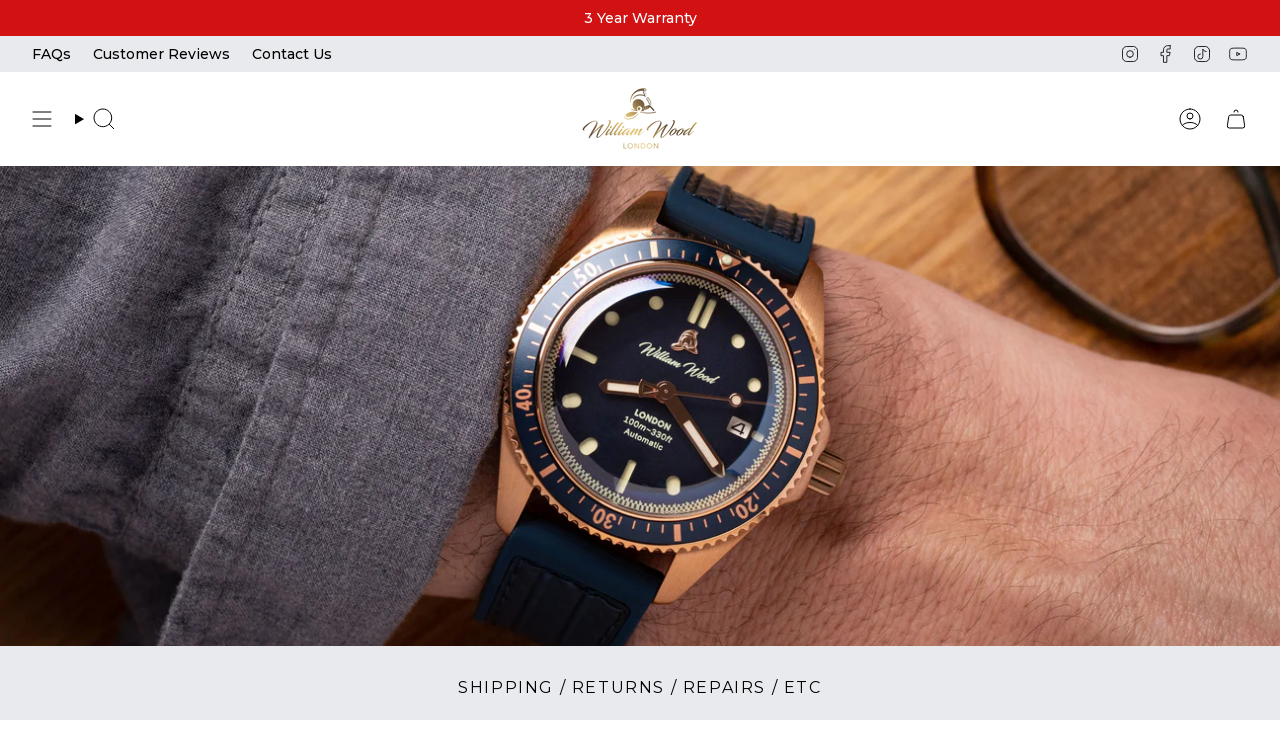

--- FILE ---
content_type: text/html; charset=utf-8
request_url: https://williamwoodwatches.com/en-ca/pages/faqs
body_size: 44602
content:
<!doctype html>
<html class="no-js no-touch supports-no-cookies" lang="en">
<head>
<!-- Google Consent Mode V2 Consentmo -->
    <!-- Google Consent Mode V2 Advanced Mode integration script for Consentmo GDPR Compliance App -->
    <script id="consentmo-gcmv2-advanced-mode-integration">
      const consentOutOfRegion = {
        analytics: true,
        marketing: true,
        functionality: true,
        adsDataRedaction: false,
        urlPassthrough: false,
      };

      window.dataLayer = window.dataLayer || [];
      function gtag(){dataLayer.push(arguments);}

      gtag('consent', 'default', {
        ad_storage: 'denied',
        ad_personalization: 'denied',
        ad_user_data: 'denied',
        analytics_storage: 'denied',
        functionality_storage: 'denied',
        personalization_storage:'denied',
        security_storage: 'granted',
        wait_for_update: 1500
      });

      document.addEventListener('consentmoSignal_onLoad', function(eventData) {
        const csmLoadSignal = eventData.detail || {isActive:false};
        console.log('LIQUID - consentmoSignal_onLoad event', csmLoadSignal);

        if (!csmLoadSignal.isActive) {
          console.log('LIQUID - isActive false - use consentOutOfRegion');
          gtag('consent', 'update', {
            ad_storage: consentOutOfRegion.marketing ? 'granted' : 'denied',
            ad_personalization: consentOutOfRegion.marketing ? 'granted' : 'denied',
            ad_user_data: consentOutOfRegion.marketing ? 'granted' : 'denied',
            analytics_storage: consentOutOfRegion.analytics ? 'granted' : 'denied',
            functionality_storage: consentOutOfRegion.functionality ? 'granted' : 'denied',
            personalization_storage: consentOutOfRegion.functionality ? 'granted' : 'denied',
            security_storage: 'granted',
          });
          gtag('set', 'ads_data_redaction', consentOutOfRegion.adsDataRedaction);
          gtag('set', 'url_passthrough', consentOutOfRegion.urlPassthrough);
          console.log('LIQUID - dataLayer', window.dataLayer);
        } else {
          console.log('LIQUID - set default-consent and subscribe consentmoSignal for consent-update');
          document.addEventListener('consentmoSignal', function(event) {
            const csmSignal = event.detail;
            const consentState = csmSignal.integration?.gcm?.isEnabled ? csmSignal.integration.gcm.state : csmSignal.state;
            console.log('LIQUID - consentmoSignal event', csmSignal);
            console.log('LIQUID - dataLayer', window.dataLayer);

            gtag('consent', 'update', consentState);
            if (csmSignal.integration?.gcm?.isEnabled) {
              gtag('set', 'ads_data_redaction', csmSignal.integration.gcm.adsDataRedaction);
              gtag('set', 'url_passthrough', csmSignal.integration.gcm.urlPassthrough);
            }
          });
        }
      });
    </script>
      
<script type="text/javascript">
	(function(clientId) {
		if(window["__adal_disable_" + clientId]) { return; }
		(function(windowAlias, documentAlias, trackerName) {
			if (!windowAlias[trackerName]) {
				windowAlias.GlobalAdalyserNamespace = windowAlias.GlobalAdalyserNamespace
						|| [];
				windowAlias.GlobalAdalyserNamespace.push(trackerName);
				windowAlias[trackerName] = function() {
					(windowAlias[trackerName].q = windowAlias[trackerName].q || []).push(arguments)
				};
				windowAlias[trackerName].q = windowAlias[trackerName].q || [];
				var nel = documentAlias.createElement("script"),
					fel = documentAlias.getElementsByTagName("script")[0];
				nel.async = 1;
				nel.src = "//c0.adalyser.com/adalyser.js?cid=" + clientId;
				fel.parentNode.insertBefore(nel, fel)
			}
		}(window, document, "adalyserTracker"));
		window.adalyserTracker("create", {
			campaignCookieTimeout: 15552000,
			conversionCookieTimeout: 604800,
			clientId: clientId,
			trafficSourceInternalReferrers: [
				"^(.*\\.)?williamwoodwatches.*$"
			]
		});
		window.adalyserTracker("trackSession", "lce1");
	})("williamwoodwatches");
</script>
  
  <script async src="https://www.googletagmanager.com/gtag/js?id=G-J16B2X6T7V"></script>
  <script>
    window.dataLayer = window.dataLayer || [];
    function gtag(){dataLayer.push(arguments);}
    gtag('js', new Date());
  
    gtag('config', 'G-J16B2X6T7V');
  </script>
  <meta charset="UTF-8">
  <meta http-equiv="X-UA-Compatible" content="IE=edge">
  <meta name="viewport" content="width=device-width, initial-scale=1.0">
  <meta name="theme-color" content="#c11111">
  <link rel="canonical" href="https://williamwoodwatches.com/en-ca/pages/faqs">
  <link rel="preconnect" href="https://cdn.shopify.com" crossorigin>
  <!-- begin Convert Experiences code-->
  <script type="text/javascript" src="//cdn-4.convertexperiments.com/js/10041529-10047322.js"></script>
  <!-- end Convert Experiences code -->

  <!-- heatmap.com snippet -->
<script>
(function() {
var _heatmap_paq = window._heatmap_paq || [];
var heatUrl = window.heatUrl = "https://dashboard.heatmap.com/";
function heatLoader(url, item = 'prep') {
if(typeof handleSinglePagedWebsite !== 'undefined' && item == 'prep') return true;
var s = document.createElement("script"); s.type = "text/javascript";
s.src = url; s.async = false; s.defer = true; document.head.appendChild(s);
}
heatLoader(heatUrl+"preprocessor.min.js?sid=1825", "prep");
setTimeout(function() {
if(typeof _heatmap_paq !== "object" || _heatmap_paq.length == 0) {
_heatmap_paq.push(["setTrackerUrl", heatUrl+"heatmap.php"]);
heatLoader(heatUrl+"heatmap-light.min.js?sid=1825", "heat");
}
}, 1000);
})();
</script>
<!-- End heatmap.com snippet Code -->

  <!-- ======================= Broadcast Theme V5.5.0 ========================= --><link rel="preconnect" href="https://fonts.shopifycdn.com" crossorigin><link href="//williamwoodwatches.com/cdn/shop/t/92/assets/theme.css?v=88044360658208300481720448965" as="style" rel="preload">
  <link href="//williamwoodwatches.com/cdn/shop/t/92/assets/vendor.js?v=152754676678534273481720448965" as="script" rel="preload">
  <link href="//williamwoodwatches.com/cdn/shop/t/92/assets/theme.js?v=169353638301748776861720448965" as="script" rel="preload">
<style data-shopify>.loading { position: fixed; top: 0; left: 0; z-index: 99999; width: 100%; height: 100%; background: var(--bg); transition: opacity 0.2s ease-out, visibility 0.2s ease-out; }
    body.is-loaded .loading { opacity: 0; visibility: hidden; pointer-events: none; }
    .loading__image__holder { position: absolute; top: 0; left: 0; width: 100%; height: 100%; font-size: 0; display: flex; align-items: center; justify-content: center; }
    .loading__image__holder:nth-child(2) { opacity: 0; }
    .loading__image { max-width: 100px; max-height: 100px; object-fit: contain; }
    .loading--animate .loading__image__holder:nth-child(1) { animation: pulse1 2s infinite ease-in-out; }
    .loading--animate .loading__image__holder:nth-child(2) { animation: pulse2 2s infinite ease-in-out; }
    @keyframes pulse1 {
      0% { opacity: 1; }
      50% { opacity: 0; }
      100% { opacity: 1; }
    }
    @keyframes pulse2 {
      0% { opacity: 0; }
      50% { opacity: 1; }
      100% { opacity: 0; }
    }</style>
    <link rel="icon" type="image/png" href="//williamwoodwatches.com/cdn/shop/files/WWW_Gold_Logo_copy_2_5fdbed59-bc49-4b97-ab90-363461451937.png?crop=center&height=32&v=1714047747&width=32">
  

  <!-- Title and description ================================================ -->
  
  <title>
    
    Frequently Asked Questions | William Wood Watches
    
    
    
  </title>

  
    <meta name="description" content="Have a question?. Check out our list of most frequently asked questions from our William Wood Watches customers beforehand.">
  

  <meta property="og:site_name" content="William Wood Watches">
<meta property="og:url" content="https://williamwoodwatches.com/en-ca/pages/faqs">
<meta property="og:title" content="Frequently Asked Questions | William Wood Watches">
<meta property="og:type" content="website">
<meta property="og:description" content="Have a question?. Check out our list of most frequently asked questions from our William Wood Watches customers beforehand."><meta property="og:image" content="http://williamwoodwatches.com/cdn/shop/files/extinguisher_watch_hero_shot_full_163d939d-fd09-419a-b0f6-e1f5ed6ed704.jpg?v=1716128369">
  <meta property="og:image:secure_url" content="https://williamwoodwatches.com/cdn/shop/files/extinguisher_watch_hero_shot_full_163d939d-fd09-419a-b0f6-e1f5ed6ed704.jpg?v=1716128369">
  <meta property="og:image:width" content="5468">
  <meta property="og:image:height" content="3644"><meta name="twitter:card" content="summary_large_image">
<meta name="twitter:title" content="Frequently Asked Questions | William Wood Watches">
<meta name="twitter:description" content="Have a question?. Check out our list of most frequently asked questions from our William Wood Watches customers beforehand.">

  <!-- CSS ================================================================== -->

  <link href="//williamwoodwatches.com/cdn/shop/t/92/assets/font-settings.css?v=9882858542240043761767513536" rel="stylesheet" type="text/css" media="all" />

  
<style data-shopify>

:root {--scrollbar-width: 0px;





--COLOR-VIDEO-BG: #f2f2f2;
--COLOR-BG-BRIGHTER: #f2f2f2;--COLOR-BG: #ffffff;--COLOR-BG-ALPHA-25: rgba(255, 255, 255, 0.25);
--COLOR-BG-TRANSPARENT: rgba(255, 255, 255, 0);
--COLOR-BG-SECONDARY: #e9eaee;
--COLOR-BG-LIST-COLLECTION: #FFF;
--COLOR-BG-SECONDARY-LIGHTEN: #ffffff;
--COLOR-BG-RGB: 255, 255, 255;

--COLOR-TEXT-DARK: #000000;
--COLOR-TEXT: #000000;
--COLOR-TEXT-LIGHT: #4d4d4d;


/* === Opacity shades of grey ===*/
--COLOR-A5:  rgba(0, 0, 0, 0.05);
--COLOR-A10: rgba(0, 0, 0, 0.1);
--COLOR-A15: rgba(0, 0, 0, 0.15);
--COLOR-A20: rgba(0, 0, 0, 0.2);
--COLOR-A25: rgba(0, 0, 0, 0.25);
--COLOR-A30: rgba(0, 0, 0, 0.3);
--COLOR-A35: rgba(0, 0, 0, 0.35);
--COLOR-A40: rgba(0, 0, 0, 0.4);
--COLOR-A45: rgba(0, 0, 0, 0.45);
--COLOR-A50: rgba(0, 0, 0, 0.5);
--COLOR-A55: rgba(0, 0, 0, 0.55);
--COLOR-A60: rgba(0, 0, 0, 0.6);
--COLOR-A65: rgba(0, 0, 0, 0.65);
--COLOR-A70: rgba(0, 0, 0, 0.7);
--COLOR-A75: rgba(0, 0, 0, 0.75);
--COLOR-A80: rgba(0, 0, 0, 0.8);
--COLOR-A85: rgba(0, 0, 0, 0.85);
--COLOR-A90: rgba(0, 0, 0, 0.9);
--COLOR-A95: rgba(0, 0, 0, 0.95);

--COLOR-BORDER: rgb(212, 175, 55);
--COLOR-BORDER-LIGHT: #e5cf87;
--COLOR-BORDER-HAIRLINE: #f7f7f7;
--COLOR-BORDER-DARK: #886f1d;/* === Bright color ===*/
--COLOR-PRIMARY: #c11111;
--COLOR-PRIMARY-HOVER: #810404;
--COLOR-PRIMARY-FADE: rgba(193, 17, 17, 0.05);
--COLOR-PRIMARY-FADE-HOVER: rgba(193, 17, 17, 0.1);
--COLOR-PRIMARY-LIGHT: #ff6c6c;--COLOR-PRIMARY-OPPOSITE: #ffffff;



/* === link Color ===*/
--COLOR-LINK: #000000;
--COLOR-LINK-HOVER: rgba(0, 0, 0, 0.7);
--COLOR-LINK-FADE: rgba(0, 0, 0, 0.05);
--COLOR-LINK-FADE-HOVER: rgba(0, 0, 0, 0.1);--COLOR-LINK-OPPOSITE: #ffffff;


/* === Product grid sale tags ===*/
--COLOR-SALE-BG: #f9dee5;
--COLOR-SALE-TEXT: #af7b88;--COLOR-SALE-TEXT-SECONDARY: #f9dee5;

/* === Product grid badges ===*/
--COLOR-BADGE-BG: #ffffff;
--COLOR-BADGE-TEXT: #212121;

/* === Product sale color ===*/
--COLOR-SALE: #d20000;

/* === Gray background on Product grid items ===*/--filter-bg: 1.0;/* === Helper colors for form error states ===*/
--COLOR-ERROR: #721C24;
--COLOR-ERROR-BG: #F8D7DA;
--COLOR-ERROR-BORDER: #F5C6CB;



  --RADIUS: 0px;
  --RADIUS-SELECT: 0px;

--COLOR-HEADER-BG: #ffffff;--COLOR-HEADER-BG-TRANSPARENT: rgba(255, 255, 255, 0);
--COLOR-HEADER-LINK: #000000;
--COLOR-HEADER-LINK-HOVER: rgba(0, 0, 0, 0.7);

--COLOR-MENU-BG: #ffffff;
--COLOR-MENU-LINK: #000000;
--COLOR-MENU-LINK-HOVER: rgba(0, 0, 0, 0.7);
--COLOR-SUBMENU-BG: #ffffff;
--COLOR-SUBMENU-LINK: #000000;
--COLOR-SUBMENU-LINK-HOVER: rgba(0, 0, 0, 0.7);
--COLOR-SUBMENU-TEXT-LIGHT: #4d4d4d;
--COLOR-MENU-TRANSPARENT: #FFF;
--COLOR-MENU-TRANSPARENT-HOVER: rgba(255, 255, 255, 0.7);--COLOR-FOOTER-BG: #e9eaee;
--COLOR-FOOTER-BG-HAIRLINE: #e0e2e7;
--COLOR-FOOTER-TEXT: #212121;
--COLOR-FOOTER-TEXT-A35: rgba(33, 33, 33, 0.35);
--COLOR-FOOTER-TEXT-A75: rgba(33, 33, 33, 0.75);
--COLOR-FOOTER-LINK: #212121;
--COLOR-FOOTER-LINK-HOVER: rgba(33, 33, 33, 0.7);
--COLOR-FOOTER-BORDER: #d4af37;

--TRANSPARENT: rgba(255, 255, 255, 0);

/* === Default overlay opacity ===*/
--overlay-opacity: 0;
--underlay-opacity: 1;
--underlay-bg: rgba(0,0,0,0.4);

/* === Custom Cursor ===*/
--ICON-ZOOM-IN: url( "//williamwoodwatches.com/cdn/shop/t/92/assets/icon-zoom-in.svg?v=182473373117644429561720448965" );
--ICON-ZOOM-OUT: url( "//williamwoodwatches.com/cdn/shop/t/92/assets/icon-zoom-out.svg?v=101497157853986683871720448965" );

/* === Custom Icons ===*/


  
  --ICON-ADD-BAG: url( "//williamwoodwatches.com/cdn/shop/t/92/assets/icon-add-bag.svg?v=23763382405227654651720448965" );
  --ICON-ADD-CART: url( "//williamwoodwatches.com/cdn/shop/t/92/assets/icon-add-cart.svg?v=3962293684743587821720448965" );
  --ICON-ARROW-LEFT: url( "//williamwoodwatches.com/cdn/shop/t/92/assets/icon-arrow-left.svg?v=136066145774695772731720448965" );
  --ICON-ARROW-RIGHT: url( "//williamwoodwatches.com/cdn/shop/t/92/assets/icon-arrow-right.svg?v=150928298113663093401720448965" );
  --ICON-SELECT: url("//williamwoodwatches.com/cdn/shop/t/92/assets/icon-select.svg?v=167170173659852274001720448965");


--PRODUCT-GRID-ASPECT-RATIO: 150.0%;

/* === Typography ===*/
--FONT-WEIGHT-BODY: 400;
--FONT-WEIGHT-BODY-BOLD: 500;

--FONT-STACK-BODY: Montserrat, sans-serif;
--FONT-STYLE-BODY: normal;
--FONT-STYLE-BODY-ITALIC: italic;
--FONT-ADJUST-BODY: 1.0;

--LETTER-SPACING-BODY: 0.0em;

--FONT-WEIGHT-HEADING: 400;
--FONT-WEIGHT-HEADING-BOLD: 700;

--FONT-UPPERCASE-HEADING: none;
--LETTER-SPACING-HEADING: 0.0em;

--FONT-STACK-HEADING: Cardo, serif;
--FONT-STYLE-HEADING: normal;
--FONT-STYLE-HEADING-ITALIC: italic;
--FONT-ADJUST-HEADING: 1.15;

--FONT-WEIGHT-SUBHEADING: 400;
--FONT-WEIGHT-SUBHEADING-BOLD: 500;

--FONT-STACK-SUBHEADING: Montserrat, sans-serif;
--FONT-STYLE-SUBHEADING: normal;
--FONT-STYLE-SUBHEADING-ITALIC: italic;
--FONT-ADJUST-SUBHEADING: 1.0;

--FONT-UPPERCASE-SUBHEADING: uppercase;
--LETTER-SPACING-SUBHEADING: 0.1em;

--FONT-STACK-NAV: Montserrat, sans-serif;
--FONT-STYLE-NAV: normal;
--FONT-STYLE-NAV-ITALIC: italic;
--FONT-ADJUST-NAV: 1.0;

--FONT-WEIGHT-NAV: 400;
--FONT-WEIGHT-NAV-BOLD: 500;

--LETTER-SPACING-NAV: 0.0em;

--FONT-SIZE-BASE: 1.0rem;
--FONT-SIZE-BASE-PERCENT: 1.0;

/* === Parallax ===*/
--PARALLAX-STRENGTH-MIN: 120.0%;
--PARALLAX-STRENGTH-MAX: 130.0%;--COLUMNS: 4;
--COLUMNS-MEDIUM: 3;
--COLUMNS-SMALL: 2;
--COLUMNS-MOBILE: 1;--LAYOUT-OUTER: 32px;
  --LAYOUT-GUTTER: 32px;
  --LAYOUT-OUTER-MEDIUM: 22px;
  --LAYOUT-GUTTER-MEDIUM: 22px;
  --LAYOUT-OUTER-SMALL: 16px;
  --LAYOUT-GUTTER-SMALL: 16px;--base-animation-delay: 0ms;
--line-height-normal: 1.375; /* Equals to line-height: normal; */--SIDEBAR-WIDTH: 270px;
  --SIDEBAR-WIDTH-MEDIUM: 258px;--DRAWER-WIDTH: 380px;--ICON-STROKE-WIDTH: 1px;/* === Button General ===*/
--BTN-FONT-STACK: Figtree, sans-serif;
--BTN-FONT-WEIGHT: 400;
--BTN-FONT-STYLE: normal;
--BTN-FONT-SIZE: 13px;

--BTN-LETTER-SPACING: 0.1em;
--BTN-UPPERCASE: uppercase;
--BTN-TEXT-ARROW-OFFSET: -1px;

/* === Button Primary ===*/
--BTN-PRIMARY-BORDER-COLOR: #000000;
--BTN-PRIMARY-BG-COLOR: #d4af37;
--BTN-PRIMARY-TEXT-COLOR: #ffffff;


  --BTN-PRIMARY-BG-COLOR-BRIGHTER: #c7a22b;


/* === Button Secondary ===*/
--BTN-SECONDARY-BORDER-COLOR: #ffffff;
--BTN-SECONDARY-BG-COLOR: #e9eaee;
--BTN-SECONDARY-TEXT-COLOR: #000000;


  --BTN-SECONDARY-BG-COLOR-BRIGHTER: #dbdce3;


/* === Button White ===*/
--TEXT-BTN-BORDER-WHITE: #fff;
--TEXT-BTN-BG-WHITE: #fff;
--TEXT-BTN-WHITE: #000;
--TEXT-BTN-BG-WHITE-BRIGHTER: #f2f2f2;

/* === Button Black ===*/
--TEXT-BTN-BG-BLACK: #000;
--TEXT-BTN-BORDER-BLACK: #000;
--TEXT-BTN-BLACK: #fff;
--TEXT-BTN-BG-BLACK-BRIGHTER: #1a1a1a;

/* === Default Cart Gradient ===*/

--FREE-SHIPPING-GRADIENT: linear-gradient(to right, var(--COLOR-PRIMARY-LIGHT) 0%, var(--COLOR-PRIMARY) 100%);

/* === Swatch Size ===*/
--swatch-size-filters: calc(1.15rem * var(--FONT-ADJUST-BODY));
--swatch-size-product: calc(2.2rem * var(--FONT-ADJUST-BODY));
}

/* === Backdrop ===*/
::backdrop {
  --underlay-opacity: 1;
  --underlay-bg: rgba(0,0,0,0.4);
}
</style>


  <link href="//williamwoodwatches.com/cdn/shop/t/92/assets/theme.css?v=88044360658208300481720448965" rel="stylesheet" type="text/css" media="all" />
  <link href="//williamwoodwatches.com/cdn/shop/t/92/assets/custom.css?v=59892162094788175901738147442" rel="stylesheet" type="text/css" media="all" />

<script>
    if (window.navigator.userAgent.indexOf('MSIE ') > 0 || window.navigator.userAgent.indexOf('Trident/') > 0) {
      document.documentElement.className = document.documentElement.className + ' ie';

      var scripts = document.getElementsByTagName('script')[0];
      var polyfill = document.createElement("script");
      polyfill.defer = true;
      polyfill.src = "//williamwoodwatches.com/cdn/shop/t/92/assets/ie11.js?v=144489047535103983231720448965";

      scripts.parentNode.insertBefore(polyfill, scripts);
    } else {
      document.documentElement.className = document.documentElement.className.replace('no-js', 'js');
    }

    document.documentElement.style.setProperty('--scrollbar-width', `${getScrollbarWidth()}px`);

    function getScrollbarWidth() {
      // Creating invisible container
      const outer = document.createElement('div');
      outer.style.visibility = 'hidden';
      outer.style.overflow = 'scroll'; // forcing scrollbar to appear
      outer.style.msOverflowStyle = 'scrollbar'; // needed for WinJS apps
      document.documentElement.appendChild(outer);

      // Creating inner element and placing it in the container
      const inner = document.createElement('div');
      outer.appendChild(inner);

      // Calculating difference between container's full width and the child width
      const scrollbarWidth = outer.offsetWidth - inner.offsetWidth;

      // Removing temporary elements from the DOM
      outer.parentNode.removeChild(outer);

      return scrollbarWidth;
    }

    let root = '/en-ca';
    if (root[root.length - 1] !== '/') {
      root = root + '/';
    }

    window.theme = {
      routes: {
        root: root,
        cart_url: '/en-ca/cart',
        cart_add_url: '/en-ca/cart/add',
        cart_change_url: '/en-ca/cart/change',
        product_recommendations_url: '/en-ca/recommendations/products',
        predictive_search_url: '/en-ca/search/suggest',
        addresses_url: '/en-ca/account/addresses'
      },
      assets: {
        photoswipe: '//williamwoodwatches.com/cdn/shop/t/92/assets/photoswipe.js?v=162613001030112971491720448965',
        smoothscroll: '//williamwoodwatches.com/cdn/shop/t/92/assets/smoothscroll.js?v=37906625415260927261720448965',
      },
      strings: {
        addToCart: "Add to cart",
        cartAcceptanceError: "You must accept our terms and conditions.",
        soldOut: "Sold Out",
        from: "From",
        preOrder: "Pre-order",
        sale: "Sale",
        subscription: "Subscription",
        unavailable: "Unavailable",
        unitPrice: "Unit price",
        unitPriceSeparator: "per",
        shippingCalcSubmitButton: "Calculate shipping",
        shippingCalcSubmitButtonDisabled: "Calculating...",
        selectValue: "Select value",
        selectColor: "Select color",
        oneColor: "color",
        otherColor: "colors",
        upsellAddToCart: "Add",
        free: "Free",
        swatchesColor: "Color, Colour"
      },
      settings: {
        cartType: "drawer",
        customerLoggedIn: null ? true : false,
        enableQuickAdd: true,
        enableAnimations: true,
        variantOnSale: true,
      },
      sliderArrows: {
        prev: '<button type="button" class="slider__button slider__button--prev" data-button-arrow data-button-prev>' + "Previous" + '</button>',
        next: '<button type="button" class="slider__button slider__button--next" data-button-arrow data-button-next>' + "Next" + '</button>',
      },
      moneyFormat: true ? "\u003cspan class=money\u003e£{{amount}} GBP\u003c\/span\u003e" : "\u003cspan class=money\u003e£{{amount}}\u003c\/span\u003e",
      moneyWithoutCurrencyFormat: "\u003cspan class=money\u003e£{{amount}}\u003c\/span\u003e",
      moneyWithCurrencyFormat: "\u003cspan class=money\u003e£{{amount}} GBP\u003c\/span\u003e",
      subtotal: 0,
      info: {
        name: 'broadcast'
      },
      version: '5.5.0'
    };

    let windowInnerHeight = window.innerHeight;
    document.documentElement.style.setProperty('--full-height', `${windowInnerHeight}px`);
    document.documentElement.style.setProperty('--three-quarters', `${windowInnerHeight * 0.75}px`);
    document.documentElement.style.setProperty('--two-thirds', `${windowInnerHeight * 0.66}px`);
    document.documentElement.style.setProperty('--one-half', `${windowInnerHeight * 0.5}px`);
    document.documentElement.style.setProperty('--one-third', `${windowInnerHeight * 0.33}px`);
    document.documentElement.style.setProperty('--one-fifth', `${windowInnerHeight * 0.2}px`);
  </script>

  

  <!-- Theme Javascript ============================================================== -->
  <script src="//williamwoodwatches.com/cdn/shop/t/92/assets/vendor.js?v=152754676678534273481720448965" defer="defer"></script>
  <script src="//williamwoodwatches.com/cdn/shop/t/92/assets/theme.js?v=169353638301748776861720448965" defer="defer"></script><!-- Shopify app scripts =========================================================== -->

  <script>window.performance && window.performance.mark && window.performance.mark('shopify.content_for_header.start');</script><meta id="shopify-digital-wallet" name="shopify-digital-wallet" content="/1427111983/digital_wallets/dialog">
<meta name="shopify-checkout-api-token" content="6c912fd32c973a4ab0a69c06f035ca2f">
<meta id="in-context-paypal-metadata" data-shop-id="1427111983" data-venmo-supported="false" data-environment="production" data-locale="en_US" data-paypal-v4="true" data-currency="GBP">
<link rel="alternate" hreflang="x-default" href="https://williamwoodwatches.com/pages/faqs">
<link rel="alternate" hreflang="en" href="https://williamwoodwatches.com/pages/faqs">
<link rel="alternate" hreflang="en-US" href="https://williamwoodwatches.com/en-us/pages/faqs">
<link rel="alternate" hreflang="en-CA" href="https://williamwoodwatches.com/en-ca/pages/faqs">
<link rel="alternate" hreflang="en-AU" href="https://williamwoodwatches.com/en-au/pages/faqs">
<link rel="alternate" hreflang="en-CN" href="https://williamwoodwatches.com/en-cn/pages/faqs">
<link rel="alternate" hreflang="en-NZ" href="https://williamwoodwatches.com/en-nz/pages/faqs">
<link rel="alternate" hreflang="en-SG" href="https://williamwoodwatches.com/en-sg/pages/faqs">
<link rel="alternate" hreflang="en-HK" href="https://williamwoodwatches.com/en-hk/pages/faqs">
<link rel="alternate" hreflang="en-SA" href="https://williamwoodwatches.com/en-sa/pages/faqs">
<link rel="alternate" hreflang="en-KW" href="https://williamwoodwatches.com/en-kw/pages/faqs">
<link rel="alternate" hreflang="en-FR" href="https://williamwoodwatches.com/en-fr/pages/faqs">
<link rel="alternate" hreflang="en-DE" href="https://williamwoodwatches.com/en-de/pages/faqs">
<script async="async" src="/checkouts/internal/preloads.js?locale=en-CA"></script>
<script id="shopify-features" type="application/json">{"accessToken":"6c912fd32c973a4ab0a69c06f035ca2f","betas":["rich-media-storefront-analytics"],"domain":"williamwoodwatches.com","predictiveSearch":true,"shopId":1427111983,"locale":"en"}</script>
<script>var Shopify = Shopify || {};
Shopify.shop = "william-wood-watches.myshopify.com";
Shopify.locale = "en";
Shopify.currency = {"active":"GBP","rate":"1.0"};
Shopify.country = "CA";
Shopify.theme = {"name":"William Wood Watches Live Store","id":143453421817,"schema_name":"Broadcast","schema_version":"5.5.0","theme_store_id":868,"role":"main"};
Shopify.theme.handle = "null";
Shopify.theme.style = {"id":null,"handle":null};
Shopify.cdnHost = "williamwoodwatches.com/cdn";
Shopify.routes = Shopify.routes || {};
Shopify.routes.root = "/en-ca/";</script>
<script type="module">!function(o){(o.Shopify=o.Shopify||{}).modules=!0}(window);</script>
<script>!function(o){function n(){var o=[];function n(){o.push(Array.prototype.slice.apply(arguments))}return n.q=o,n}var t=o.Shopify=o.Shopify||{};t.loadFeatures=n(),t.autoloadFeatures=n()}(window);</script>
<script id="shop-js-analytics" type="application/json">{"pageType":"page"}</script>
<script defer="defer" async type="module" src="//williamwoodwatches.com/cdn/shopifycloud/shop-js/modules/v2/client.init-shop-cart-sync_BT-GjEfc.en.esm.js"></script>
<script defer="defer" async type="module" src="//williamwoodwatches.com/cdn/shopifycloud/shop-js/modules/v2/chunk.common_D58fp_Oc.esm.js"></script>
<script defer="defer" async type="module" src="//williamwoodwatches.com/cdn/shopifycloud/shop-js/modules/v2/chunk.modal_xMitdFEc.esm.js"></script>
<script type="module">
  await import("//williamwoodwatches.com/cdn/shopifycloud/shop-js/modules/v2/client.init-shop-cart-sync_BT-GjEfc.en.esm.js");
await import("//williamwoodwatches.com/cdn/shopifycloud/shop-js/modules/v2/chunk.common_D58fp_Oc.esm.js");
await import("//williamwoodwatches.com/cdn/shopifycloud/shop-js/modules/v2/chunk.modal_xMitdFEc.esm.js");

  window.Shopify.SignInWithShop?.initShopCartSync?.({"fedCMEnabled":true,"windoidEnabled":true});

</script>
<script>(function() {
  var isLoaded = false;
  function asyncLoad() {
    if (isLoaded) return;
    isLoaded = true;
    var urls = ["https:\/\/chimpstatic.com\/mcjs-connected\/js\/users\/9db8655d0070454ede95bbc80\/df47b0cb15b97cc8a681598a2.js?shop=william-wood-watches.myshopify.com","https:\/\/chimpstatic.com\/mcjs-connected\/js\/users\/f491939a22913eb212f776ca0\/d8ea36841295a2548c3bcf58d.js?shop=william-wood-watches.myshopify.com","https:\/\/formbuilder.hulkapps.com\/skeletopapp.js?shop=william-wood-watches.myshopify.com","https:\/\/ecommplugins-scripts.trustpilot.com\/v2.1\/js\/header.min.js?settings=eyJrZXkiOiJyVDU1U0FTRGQxeFJ1UDRhIiwicyI6InNrdSJ9\u0026shop=william-wood-watches.myshopify.com","https:\/\/ecommplugins-trustboxsettings.trustpilot.com\/william-wood-watches.myshopify.com.js?settings=1627393939194\u0026shop=william-wood-watches.myshopify.com","https:\/\/widget.trustpilot.com\/bootstrap\/v5\/tp.widget.sync.bootstrap.min.js?shop=william-wood-watches.myshopify.com","https:\/\/cdn.shopify.com\/s\/files\/1\/0683\/1371\/0892\/files\/splmn-shopify-prod-August-31.min.js?v=1693985059\u0026shop=william-wood-watches.myshopify.com","https:\/\/dr4qe3ddw9y32.cloudfront.net\/awin-shopify-integration-code.js?aid=24601\u0026s2s=\u0026v=shopifyApp_2.0.8\u0026ts=1631797553909\u0026shop=william-wood-watches.myshopify.com","https:\/\/cdn.nfcube.com\/instafeed-5cd85662b509303f85150b8af56c35c1.js?shop=william-wood-watches.myshopify.com","https:\/\/candyrack.ds-cdn.com\/static\/main.js?shop=william-wood-watches.myshopify.com"];
    for (var i = 0; i < urls.length; i++) {
      var s = document.createElement('script');
      s.type = 'text/javascript';
      s.async = true;
      s.src = urls[i];
      var x = document.getElementsByTagName('script')[0];
      x.parentNode.insertBefore(s, x);
    }
  };
  if(window.attachEvent) {
    window.attachEvent('onload', asyncLoad);
  } else {
    window.addEventListener('load', asyncLoad, false);
  }
})();</script>
<script id="__st">var __st={"a":1427111983,"offset":0,"reqid":"8af5b767-1a5d-427e-97ad-02a082705701-1769095144","pageurl":"williamwoodwatches.com\/en-ca\/pages\/faqs","s":"pages-8754561071","u":"61d2cb74e588","p":"page","rtyp":"page","rid":8754561071};</script>
<script>window.ShopifyPaypalV4VisibilityTracking = true;</script>
<script id="captcha-bootstrap">!function(){'use strict';const t='contact',e='account',n='new_comment',o=[[t,t],['blogs',n],['comments',n],[t,'customer']],c=[[e,'customer_login'],[e,'guest_login'],[e,'recover_customer_password'],[e,'create_customer']],r=t=>t.map((([t,e])=>`form[action*='/${t}']:not([data-nocaptcha='true']) input[name='form_type'][value='${e}']`)).join(','),a=t=>()=>t?[...document.querySelectorAll(t)].map((t=>t.form)):[];function s(){const t=[...o],e=r(t);return a(e)}const i='password',u='form_key',d=['recaptcha-v3-token','g-recaptcha-response','h-captcha-response',i],f=()=>{try{return window.sessionStorage}catch{return}},m='__shopify_v',_=t=>t.elements[u];function p(t,e,n=!1){try{const o=window.sessionStorage,c=JSON.parse(o.getItem(e)),{data:r}=function(t){const{data:e,action:n}=t;return t[m]||n?{data:e,action:n}:{data:t,action:n}}(c);for(const[e,n]of Object.entries(r))t.elements[e]&&(t.elements[e].value=n);n&&o.removeItem(e)}catch(o){console.error('form repopulation failed',{error:o})}}const l='form_type',E='cptcha';function T(t){t.dataset[E]=!0}const w=window,h=w.document,L='Shopify',v='ce_forms',y='captcha';let A=!1;((t,e)=>{const n=(g='f06e6c50-85a8-45c8-87d0-21a2b65856fe',I='https://cdn.shopify.com/shopifycloud/storefront-forms-hcaptcha/ce_storefront_forms_captcha_hcaptcha.v1.5.2.iife.js',D={infoText:'Protected by hCaptcha',privacyText:'Privacy',termsText:'Terms'},(t,e,n)=>{const o=w[L][v],c=o.bindForm;if(c)return c(t,g,e,D).then(n);var r;o.q.push([[t,g,e,D],n]),r=I,A||(h.body.append(Object.assign(h.createElement('script'),{id:'captcha-provider',async:!0,src:r})),A=!0)});var g,I,D;w[L]=w[L]||{},w[L][v]=w[L][v]||{},w[L][v].q=[],w[L][y]=w[L][y]||{},w[L][y].protect=function(t,e){n(t,void 0,e),T(t)},Object.freeze(w[L][y]),function(t,e,n,w,h,L){const[v,y,A,g]=function(t,e,n){const i=e?o:[],u=t?c:[],d=[...i,...u],f=r(d),m=r(i),_=r(d.filter((([t,e])=>n.includes(e))));return[a(f),a(m),a(_),s()]}(w,h,L),I=t=>{const e=t.target;return e instanceof HTMLFormElement?e:e&&e.form},D=t=>v().includes(t);t.addEventListener('submit',(t=>{const e=I(t);if(!e)return;const n=D(e)&&!e.dataset.hcaptchaBound&&!e.dataset.recaptchaBound,o=_(e),c=g().includes(e)&&(!o||!o.value);(n||c)&&t.preventDefault(),c&&!n&&(function(t){try{if(!f())return;!function(t){const e=f();if(!e)return;const n=_(t);if(!n)return;const o=n.value;o&&e.removeItem(o)}(t);const e=Array.from(Array(32),(()=>Math.random().toString(36)[2])).join('');!function(t,e){_(t)||t.append(Object.assign(document.createElement('input'),{type:'hidden',name:u})),t.elements[u].value=e}(t,e),function(t,e){const n=f();if(!n)return;const o=[...t.querySelectorAll(`input[type='${i}']`)].map((({name:t})=>t)),c=[...d,...o],r={};for(const[a,s]of new FormData(t).entries())c.includes(a)||(r[a]=s);n.setItem(e,JSON.stringify({[m]:1,action:t.action,data:r}))}(t,e)}catch(e){console.error('failed to persist form',e)}}(e),e.submit())}));const S=(t,e)=>{t&&!t.dataset[E]&&(n(t,e.some((e=>e===t))),T(t))};for(const o of['focusin','change'])t.addEventListener(o,(t=>{const e=I(t);D(e)&&S(e,y())}));const B=e.get('form_key'),M=e.get(l),P=B&&M;t.addEventListener('DOMContentLoaded',(()=>{const t=y();if(P)for(const e of t)e.elements[l].value===M&&p(e,B);[...new Set([...A(),...v().filter((t=>'true'===t.dataset.shopifyCaptcha))])].forEach((e=>S(e,t)))}))}(h,new URLSearchParams(w.location.search),n,t,e,['guest_login'])})(!1,!0)}();</script>
<script integrity="sha256-4kQ18oKyAcykRKYeNunJcIwy7WH5gtpwJnB7kiuLZ1E=" data-source-attribution="shopify.loadfeatures" defer="defer" src="//williamwoodwatches.com/cdn/shopifycloud/storefront/assets/storefront/load_feature-a0a9edcb.js" crossorigin="anonymous"></script>
<script data-source-attribution="shopify.dynamic_checkout.dynamic.init">var Shopify=Shopify||{};Shopify.PaymentButton=Shopify.PaymentButton||{isStorefrontPortableWallets:!0,init:function(){window.Shopify.PaymentButton.init=function(){};var t=document.createElement("script");t.src="https://williamwoodwatches.com/cdn/shopifycloud/portable-wallets/latest/portable-wallets.en.js",t.type="module",document.head.appendChild(t)}};
</script>
<script data-source-attribution="shopify.dynamic_checkout.buyer_consent">
  function portableWalletsHideBuyerConsent(e){var t=document.getElementById("shopify-buyer-consent"),n=document.getElementById("shopify-subscription-policy-button");t&&n&&(t.classList.add("hidden"),t.setAttribute("aria-hidden","true"),n.removeEventListener("click",e))}function portableWalletsShowBuyerConsent(e){var t=document.getElementById("shopify-buyer-consent"),n=document.getElementById("shopify-subscription-policy-button");t&&n&&(t.classList.remove("hidden"),t.removeAttribute("aria-hidden"),n.addEventListener("click",e))}window.Shopify?.PaymentButton&&(window.Shopify.PaymentButton.hideBuyerConsent=portableWalletsHideBuyerConsent,window.Shopify.PaymentButton.showBuyerConsent=portableWalletsShowBuyerConsent);
</script>
<script data-source-attribution="shopify.dynamic_checkout.cart.bootstrap">document.addEventListener("DOMContentLoaded",(function(){function t(){return document.querySelector("shopify-accelerated-checkout-cart, shopify-accelerated-checkout")}if(t())Shopify.PaymentButton.init();else{new MutationObserver((function(e,n){t()&&(Shopify.PaymentButton.init(),n.disconnect())})).observe(document.body,{childList:!0,subtree:!0})}}));
</script>
<link id="shopify-accelerated-checkout-styles" rel="stylesheet" media="screen" href="https://williamwoodwatches.com/cdn/shopifycloud/portable-wallets/latest/accelerated-checkout-backwards-compat.css" crossorigin="anonymous">
<style id="shopify-accelerated-checkout-cart">
        #shopify-buyer-consent {
  margin-top: 1em;
  display: inline-block;
  width: 100%;
}

#shopify-buyer-consent.hidden {
  display: none;
}

#shopify-subscription-policy-button {
  background: none;
  border: none;
  padding: 0;
  text-decoration: underline;
  font-size: inherit;
  cursor: pointer;
}

#shopify-subscription-policy-button::before {
  box-shadow: none;
}

      </style>

<script>window.performance && window.performance.mark && window.performance.mark('shopify.content_for_header.end');</script>
    <!-- Google Tag Manager -->
<script>
  (function(w,d,s,l,i){w[l]=w[l]||[];w[l].push({'gtm.start':
  new Date().getTime(),event:'gtm.js'});var f=d.getElementsByTagName(s)[0],
  j=d.createElement(s),dl=l!='dataLayer'?'&l='+l:'';j.async=true;j.src=
  'https://www.googletagmanager.com/gtm.js?id='+i+dl;f.parentNode.insertBefore(j,f);
  })(window,document,'script','dataLayer','GTM-TKVCKGPF');
</script>
<!-- End Google Tag Manager -->
<!-- BEGIN app block: shopify://apps/consentmo-gdpr/blocks/gdpr_cookie_consent/4fbe573f-a377-4fea-9801-3ee0858cae41 -->


<!-- END app block --><!-- BEGIN app block: shopify://apps/klaviyo-email-marketing-sms/blocks/klaviyo-onsite-embed/2632fe16-c075-4321-a88b-50b567f42507 -->












  <script async src="https://static.klaviyo.com/onsite/js/SJQJLf/klaviyo.js?company_id=SJQJLf"></script>
  <script>!function(){if(!window.klaviyo){window._klOnsite=window._klOnsite||[];try{window.klaviyo=new Proxy({},{get:function(n,i){return"push"===i?function(){var n;(n=window._klOnsite).push.apply(n,arguments)}:function(){for(var n=arguments.length,o=new Array(n),w=0;w<n;w++)o[w]=arguments[w];var t="function"==typeof o[o.length-1]?o.pop():void 0,e=new Promise((function(n){window._klOnsite.push([i].concat(o,[function(i){t&&t(i),n(i)}]))}));return e}}})}catch(n){window.klaviyo=window.klaviyo||[],window.klaviyo.push=function(){var n;(n=window._klOnsite).push.apply(n,arguments)}}}}();</script>

  




  <script>
    window.klaviyoReviewsProductDesignMode = false
  </script>







<!-- END app block --><!-- BEGIN app block: shopify://apps/candy-rack/blocks/head/cb9c657f-334f-4905-80c2-f69cca01460c --><script
  src="https://cdn.shopify.com/extensions/019be5b8-dd5a-7953-b252-098353ee3527/candyrack-387/assets/main.js?shop=william-wood-watches.myshopify.com"

  async

></script>


  <!-- BEGIN app snippet: inject-slider-cart --><div id="candyrack-slider-cart"></div>









<script>

  const STOREFRONT_API_VERSION = '2025-10';

  const fetchSlideCartOffers = async (storefrontToken) => {
    try {
      const query = `
      query GetSlideCartOffers {
        shop {
          metafield(namespace: "$app:candyrack", key: "slide_cart_offers") {
            value
          }
        }
      }
    `;

      const response = await fetch(`/api/${STOREFRONT_API_VERSION}/graphql.json`, {
        method: 'POST',
        headers: {
          'Content-Type': 'application/json',
          'X-Shopify-Storefront-Access-Token': storefrontToken
        },
        body: JSON.stringify({
          query: query
        })
      });

      const result = await response.json();

      if (result.data?.shop?.metafield?.value) {
        return JSON.parse(result.data.shop.metafield.value);
      }

      return null;
    } catch (error) {
      console.warn('Failed to fetch slide cart offers:', error);
      return null;
    }
  }

  const initializeCandyrackSliderCart = async () => {
    // Preview
    const urlParams = new URLSearchParams(window.location.search);
    const storageKey = 'candyrack-slider-cart-preview';

    if (urlParams.has('candyrack-slider-cart-preview') && urlParams.get('candyrack-slider-cart-preview') === 'true') {
      window.sessionStorage.setItem(storageKey, 'true');
    }



    window.SliderCartData = {
      currency_format: '<span class=money>£{{amount}}</span>',
      offers: [],
      settings: {},
      storefront_access_token: '',
      enabled: false,
      custom_wording_metaobject_id: null,
      failed: false,
      isCartPage: false,
    }

    const dataScriptTag = document.querySelector('#candyrack-slider-cart-data');
    let data = {};
    if(dataScriptTag) {
      try {
        data = dataScriptTag.textContent ? JSON.parse(dataScriptTag.textContent) : {};
        
        
        
        
        

        const isCartPage = "drawer" === "page";

        let sliderCartSettingsMetaobject = {}
        
        sliderCartSettingsMetaobject = {"empty_cart_button_label":"Continue shopping","empty_cart_title":"Your cart is empty","footer_text":"Taxes and shipping calculated at checkout","offer_button_label":"Add","offer_title":"Get extras for your product","primary_button_label":"Checkout","secondary_button_label":"Continue shopping","subtotal_title":"Subtotal","top_bar_title":"Cart ({{item_quantity}})","version":4};
        



        const storefrontApiToken = data?.storefront_access_token

        if(!storefrontApiToken) {
          throw new Error("Storefront API token is not set.");
        }

        const metafieldData = await fetchSlideCartOffers(storefrontApiToken) || data

        window.SliderCartData = {
          ...window.SliderCartData,
          offers: metafieldData?.offers,
          settings: {...metafieldData?.settings, ...sliderCartSettingsMetaobject},
          storefront_access_token: storefrontApiToken,
          enabled: metafieldData?.enabled,
          custom_wording_metaobject_id: metafieldData?.custom_wording_metaobject_id,
          failed: false,
          isCartPage,
        }
      } catch (error) {
        window.SliderCartData = {...window.SliderCartData, failed: true, error: error};
        console.error("Candy Rack Slider Cart failed parsing data",error);
      }
    }


    if(Object.keys(data).length === 0){
      window.SliderCartData = {...window.SliderCartData, failed: false, enabled: false};
    }

    const calculateCornerRadius = (element, value) => {
      if (value === 0) return 0;
      const radiusMap = {
        button: { 20: 4, 40: 8, 60: 12, 80: 16, 100: 99999 },
        image: { 20: 4, 40: 8, 60: 8, 80: 8, 100: 8 },
        input: { 20: 4, 40: 8, 60: 12, 80: 16, 100: 99999 }
      };
      return radiusMap[element]?.[value] || 0;
    }


    const getLineHeightOffset = (fontSize) => {
      if (fontSize === 16) return 4;
      if (fontSize === 18) return 5;
      return 6; // for 20px, 14px, 12px, 10px
    };

    const generalStyles = `
:root {
   --cr-slider-cart-desktop-cart-width: ${window.SliderCartData.settings.desktop_cart_width}px;
   --cr-slider-cart-background-color: ${window.SliderCartData.settings.background_color};
   --cr-slider-cart-text-color: ${window.SliderCartData.settings.text_color};
   --cr-slider-cart-error-message-color: ${window.SliderCartData.settings.error_message_color};
   --cr-slider-cart-corner-radius-button: ${calculateCornerRadius("button",window.SliderCartData.settings.corner_radius)}px;
   --cr-slider-cart-corner-radius-image: ${calculateCornerRadius("image",window.SliderCartData.settings.corner_radius)}px;
   --cr-slider-cart-corner-radius-input: ${calculateCornerRadius("input",window.SliderCartData.settings.corner_radius)}px;
   --cr-slider-cart-top-bar-font-size: ${window.SliderCartData.settings.top_bar_font_size}px;
   --cr-slider-cart-top-bar-line-height: ${window.SliderCartData.settings.top_bar_font_size + getLineHeightOffset(window.SliderCartData.settings.top_bar_font_size)}px;
   --cr-slider-cart-image-width: ${window.SliderCartData.settings.image_width}px;
   --cr-slider-cart-empty-cart-font-size: ${window.SliderCartData.settings.empty_cart_font_size}px;
   --cr-slider-cart-empty-cart-line-height: ${window.SliderCartData.settings.empty_cart_font_size + getLineHeightOffset(window.SliderCartData.settings.empty_cart_font_size)}px;
   --cr-slider-cart-product-name-font-size: ${window.SliderCartData.settings.product_name_font_size}px;
   --cr-slider-cart-product-name-line-height: ${window.SliderCartData.settings.product_name_font_size + getLineHeightOffset(window.SliderCartData.settings.product_name_font_size)}px;
   --cr-slider-cart-variant-price-font-size: ${window.SliderCartData.settings.variant_price_font_size}px;
   --cr-slider-cart-variant-price-line-height: ${window.SliderCartData.settings.variant_price_font_size + getLineHeightOffset(window.SliderCartData.settings.variant_price_font_size)}px;
   --cr-slider-cart-checkout-bg-color: ${window.SliderCartData.settings.checkout_bg_color};
   --cr-slider-cart-subtotal-font-size: ${window.SliderCartData.settings.subtotal_font_size}px;
   --cr-slider-cart-subtotal-line-height: ${window.SliderCartData.settings.subtotal_font_size + getLineHeightOffset(window.SliderCartData.settings.subtotal_font_size)}px;
   --cr-slider-cart-primary-button-font-size: ${window.SliderCartData.settings.primary_button_font_size}px;
   --cr-slider-cart-primary-button-line-height: ${window.SliderCartData.settings.primary_button_font_size + getLineHeightOffset(window.SliderCartData.settings.primary_button_font_size)}px;
   --cr-slider-cart-primary-button-bg-color: ${window.SliderCartData.settings.primary_button_bg_color};
   --cr-slider-cart-primary-button-bg-hover-color: ${window.SliderCartData.settings.primary_button_bg_hover_color};
   --cr-slider-cart-primary-button-text-color: ${window.SliderCartData.settings.primary_button_text_color};
   --cr-slider-cart-primary-button-text-hover-color: ${window.SliderCartData.settings.primary_button_text_hover_color};
   --cr-slider-cart-primary-button-border-width: ${window.SliderCartData.settings.primary_button_border_width}px;
   --cr-slider-cart-primary-button-border-color: ${window.SliderCartData.settings.primary_button_border_color};
   --cr-slider-cart-primary-button-border-hover-color: ${window.SliderCartData.settings.primary_button_border_hover_color};
   --cr-slider-cart-secondary-button-bg-color: ${window.SliderCartData.settings.secondary_button_bg_color};
   --cr-slider-cart-secondary-button-bg-hover-color: ${window.SliderCartData.settings.secondary_button_bg_hover_color};
   --cr-slider-cart-secondary-button-text-color: ${window.SliderCartData.settings.secondary_button_text_color};
   --cr-slider-cart-secondary-button-text-hover-color: ${window.SliderCartData.settings.secondary_button_text_hover_color};
   --cr-slider-cart-secondary-button-border-width: ${window.SliderCartData.settings.secondary_button_border_width}px;
   --cr-slider-cart-secondary-button-border-color: ${window.SliderCartData.settings.secondary_button_border_color};
   --cr-slider-cart-secondary-button-border-hover-color: ${window.SliderCartData.settings.secondary_button_border_hover_color};
   --cr-slider-cart-secondary-button-text-link-color: ${window.SliderCartData.settings.secondary_button_text_link_color};
   --cr-slider-cart-offer-bg-color: ${window.SliderCartData.settings.offer_background_color};
   --cr-slider-cart-offers-title-font-size: ${window.SliderCartData.settings.offer_title_font_size}px;
   --cr-slider-cart-offers-title-line-height: ${window.SliderCartData.settings.offer_title_font_size + getLineHeightOffset(window.SliderCartData.settings.offer_title_font_size)}px;
   --cr-slider-cart-offer-subtitle-font-size: ${window.SliderCartData.settings.offer_subtitle_font_size}px;
   --cr-slider-cart-offer-subtitle-line-height: ${window.SliderCartData.settings.offer_subtitle_font_size + getLineHeightOffset(window.SliderCartData.settings.offer_subtitle_font_size)}px;
   --cr-slider-cart-offer-badge-font-size: ${window.SliderCartData.settings.offer_badge_font_size}px;
   --cr-slider-cart-offer-badge-line-height: ${window.SliderCartData.settings.offer_badge_font_size + getLineHeightOffset(window.SliderCartData.settings.offer_badge_font_size)}px;
   --cr-slider-cart-offer-image-width: ${window.SliderCartData.settings.offer_image_width}px;
   --cr-slider-cart-offer-product-name-font-size: ${window.SliderCartData.settings.offer_product_name_font_size}px;
   --cr-slider-cart-offer-product-name-line-height: ${window.SliderCartData.settings.offer_product_name_font_size + getLineHeightOffset(window.SliderCartData.settings.offer_product_name_font_size)}px;
   --cr-slider-cart-offer-price-font-size: ${window.SliderCartData.settings.offer_price_and_description_font_size}px;
   --cr-slider-cart-offer-price-line-height: ${window.SliderCartData.settings.offer_price_and_description_font_size + getLineHeightOffset(window.SliderCartData.settings.offer_price_and_description_font_size)}px;
   --cr-slider-cart-offer-button-font-size: ${window.SliderCartData.settings.offer_button_font_size}px;
   --cr-slider-cart-offer-button-line-height: ${window.SliderCartData.settings.offer_button_font_size + getLineHeightOffset(window.SliderCartData.settings.offer_button_font_size)}px;
   --cr-slider-cart-offer-button-bg-color: ${window.SliderCartData.settings.offer_button_bg_color};
   --cr-slider-cart-offer-button-bg-hover-color: ${window.SliderCartData.settings.offer_button_bg_hover_color};
   --cr-slider-cart-offer-button-text-color: ${window.SliderCartData.settings.offer_button_text_color};
   --cr-slider-cart-offer-button-text-hover-color: ${window.SliderCartData.settings.offer_button_text_hover_color};
   --cr-slider-cart-offer-button-border-width: ${window.SliderCartData.settings.offer_button_border_width}px;
   --cr-slider-cart-offer-button-border-color: ${window.SliderCartData.settings.offer_button_border_color};
   --cr-slider-cart-offer-button-border-hover-color: ${window.SliderCartData.settings.offer_button_border_hover_color};
   --cr-slider-cart-custom-text-font-size: ${window.SliderCartData.settings.footer_text_font_size}px;
   --cr-slider-cart-custom-text-line-height: ${window.SliderCartData.settings.footer_text_font_size + getLineHeightOffset(window.SliderCartData.settings.footer_text_font_size)}px;
}`;
    if (window.SliderCartData.enabled || window.sessionStorage.getItem(storageKey) === 'true') {
      const script = document.createElement('script');
      script.type = 'module';
      script.async = true;
      script.src = "https://cdn.shopify.com/extensions/019be5b8-dd5a-7953-b252-098353ee3527/candyrack-387/assets/candyrack-slider-cart.js";

document.head.appendChild(script);

      const link = document.createElement('link');
      link.rel = 'stylesheet';
      link.href = "https://cdn.shopify.com/extensions/019be5b8-dd5a-7953-b252-098353ee3527/candyrack-387/assets/index.css";
      document.head.appendChild(link);

const style = document.createElement('style');
style.type = 'text/css';
style.textContent = generalStyles;
document.head.appendChild(style);

const customStyle = document.createElement('style');
customStyle.type = 'text/css';
customStyle.textContent = window.SliderCartData.settings.custom_css
document.head.appendChild(customStyle);
}
}


initializeCandyrackSliderCart()


</script>
<!-- END app snippet -->



<!-- END app block --><script src="https://cdn.shopify.com/extensions/019b1279-d906-7ffa-a5c9-fc5d5f608bed/auction-extension-75/assets/CodeBlockAction.min.js" type="text/javascript" defer="defer"></script>
<script src="https://cdn.shopify.com/extensions/019be60a-6659-7404-a23f-a1af94f3e6b7/consentmo-gdpr-589/assets/consentmo_cookie_consent.js" type="text/javascript" defer="defer"></script>
<link href="https://monorail-edge.shopifysvc.com" rel="dns-prefetch">
<script>(function(){if ("sendBeacon" in navigator && "performance" in window) {try {var session_token_from_headers = performance.getEntriesByType('navigation')[0].serverTiming.find(x => x.name == '_s').description;} catch {var session_token_from_headers = undefined;}var session_cookie_matches = document.cookie.match(/_shopify_s=([^;]*)/);var session_token_from_cookie = session_cookie_matches && session_cookie_matches.length === 2 ? session_cookie_matches[1] : "";var session_token = session_token_from_headers || session_token_from_cookie || "";function handle_abandonment_event(e) {var entries = performance.getEntries().filter(function(entry) {return /monorail-edge.shopifysvc.com/.test(entry.name);});if (!window.abandonment_tracked && entries.length === 0) {window.abandonment_tracked = true;var currentMs = Date.now();var navigation_start = performance.timing.navigationStart;var payload = {shop_id: 1427111983,url: window.location.href,navigation_start,duration: currentMs - navigation_start,session_token,page_type: "page"};window.navigator.sendBeacon("https://monorail-edge.shopifysvc.com/v1/produce", JSON.stringify({schema_id: "online_store_buyer_site_abandonment/1.1",payload: payload,metadata: {event_created_at_ms: currentMs,event_sent_at_ms: currentMs}}));}}window.addEventListener('pagehide', handle_abandonment_event);}}());</script>
<script id="web-pixels-manager-setup">(function e(e,d,r,n,o){if(void 0===o&&(o={}),!Boolean(null===(a=null===(i=window.Shopify)||void 0===i?void 0:i.analytics)||void 0===a?void 0:a.replayQueue)){var i,a;window.Shopify=window.Shopify||{};var t=window.Shopify;t.analytics=t.analytics||{};var s=t.analytics;s.replayQueue=[],s.publish=function(e,d,r){return s.replayQueue.push([e,d,r]),!0};try{self.performance.mark("wpm:start")}catch(e){}var l=function(){var e={modern:/Edge?\/(1{2}[4-9]|1[2-9]\d|[2-9]\d{2}|\d{4,})\.\d+(\.\d+|)|Firefox\/(1{2}[4-9]|1[2-9]\d|[2-9]\d{2}|\d{4,})\.\d+(\.\d+|)|Chrom(ium|e)\/(9{2}|\d{3,})\.\d+(\.\d+|)|(Maci|X1{2}).+ Version\/(15\.\d+|(1[6-9]|[2-9]\d|\d{3,})\.\d+)([,.]\d+|)( \(\w+\)|)( Mobile\/\w+|) Safari\/|Chrome.+OPR\/(9{2}|\d{3,})\.\d+\.\d+|(CPU[ +]OS|iPhone[ +]OS|CPU[ +]iPhone|CPU IPhone OS|CPU iPad OS)[ +]+(15[._]\d+|(1[6-9]|[2-9]\d|\d{3,})[._]\d+)([._]\d+|)|Android:?[ /-](13[3-9]|1[4-9]\d|[2-9]\d{2}|\d{4,})(\.\d+|)(\.\d+|)|Android.+Firefox\/(13[5-9]|1[4-9]\d|[2-9]\d{2}|\d{4,})\.\d+(\.\d+|)|Android.+Chrom(ium|e)\/(13[3-9]|1[4-9]\d|[2-9]\d{2}|\d{4,})\.\d+(\.\d+|)|SamsungBrowser\/([2-9]\d|\d{3,})\.\d+/,legacy:/Edge?\/(1[6-9]|[2-9]\d|\d{3,})\.\d+(\.\d+|)|Firefox\/(5[4-9]|[6-9]\d|\d{3,})\.\d+(\.\d+|)|Chrom(ium|e)\/(5[1-9]|[6-9]\d|\d{3,})\.\d+(\.\d+|)([\d.]+$|.*Safari\/(?![\d.]+ Edge\/[\d.]+$))|(Maci|X1{2}).+ Version\/(10\.\d+|(1[1-9]|[2-9]\d|\d{3,})\.\d+)([,.]\d+|)( \(\w+\)|)( Mobile\/\w+|) Safari\/|Chrome.+OPR\/(3[89]|[4-9]\d|\d{3,})\.\d+\.\d+|(CPU[ +]OS|iPhone[ +]OS|CPU[ +]iPhone|CPU IPhone OS|CPU iPad OS)[ +]+(10[._]\d+|(1[1-9]|[2-9]\d|\d{3,})[._]\d+)([._]\d+|)|Android:?[ /-](13[3-9]|1[4-9]\d|[2-9]\d{2}|\d{4,})(\.\d+|)(\.\d+|)|Mobile Safari.+OPR\/([89]\d|\d{3,})\.\d+\.\d+|Android.+Firefox\/(13[5-9]|1[4-9]\d|[2-9]\d{2}|\d{4,})\.\d+(\.\d+|)|Android.+Chrom(ium|e)\/(13[3-9]|1[4-9]\d|[2-9]\d{2}|\d{4,})\.\d+(\.\d+|)|Android.+(UC? ?Browser|UCWEB|U3)[ /]?(15\.([5-9]|\d{2,})|(1[6-9]|[2-9]\d|\d{3,})\.\d+)\.\d+|SamsungBrowser\/(5\.\d+|([6-9]|\d{2,})\.\d+)|Android.+MQ{2}Browser\/(14(\.(9|\d{2,})|)|(1[5-9]|[2-9]\d|\d{3,})(\.\d+|))(\.\d+|)|K[Aa][Ii]OS\/(3\.\d+|([4-9]|\d{2,})\.\d+)(\.\d+|)/},d=e.modern,r=e.legacy,n=navigator.userAgent;return n.match(d)?"modern":n.match(r)?"legacy":"unknown"}(),u="modern"===l?"modern":"legacy",c=(null!=n?n:{modern:"",legacy:""})[u],f=function(e){return[e.baseUrl,"/wpm","/b",e.hashVersion,"modern"===e.buildTarget?"m":"l",".js"].join("")}({baseUrl:d,hashVersion:r,buildTarget:u}),m=function(e){var d=e.version,r=e.bundleTarget,n=e.surface,o=e.pageUrl,i=e.monorailEndpoint;return{emit:function(e){var a=e.status,t=e.errorMsg,s=(new Date).getTime(),l=JSON.stringify({metadata:{event_sent_at_ms:s},events:[{schema_id:"web_pixels_manager_load/3.1",payload:{version:d,bundle_target:r,page_url:o,status:a,surface:n,error_msg:t},metadata:{event_created_at_ms:s}}]});if(!i)return console&&console.warn&&console.warn("[Web Pixels Manager] No Monorail endpoint provided, skipping logging."),!1;try{return self.navigator.sendBeacon.bind(self.navigator)(i,l)}catch(e){}var u=new XMLHttpRequest;try{return u.open("POST",i,!0),u.setRequestHeader("Content-Type","text/plain"),u.send(l),!0}catch(e){return console&&console.warn&&console.warn("[Web Pixels Manager] Got an unhandled error while logging to Monorail."),!1}}}}({version:r,bundleTarget:l,surface:e.surface,pageUrl:self.location.href,monorailEndpoint:e.monorailEndpoint});try{o.browserTarget=l,function(e){var d=e.src,r=e.async,n=void 0===r||r,o=e.onload,i=e.onerror,a=e.sri,t=e.scriptDataAttributes,s=void 0===t?{}:t,l=document.createElement("script"),u=document.querySelector("head"),c=document.querySelector("body");if(l.async=n,l.src=d,a&&(l.integrity=a,l.crossOrigin="anonymous"),s)for(var f in s)if(Object.prototype.hasOwnProperty.call(s,f))try{l.dataset[f]=s[f]}catch(e){}if(o&&l.addEventListener("load",o),i&&l.addEventListener("error",i),u)u.appendChild(l);else{if(!c)throw new Error("Did not find a head or body element to append the script");c.appendChild(l)}}({src:f,async:!0,onload:function(){if(!function(){var e,d;return Boolean(null===(d=null===(e=window.Shopify)||void 0===e?void 0:e.analytics)||void 0===d?void 0:d.initialized)}()){var d=window.webPixelsManager.init(e)||void 0;if(d){var r=window.Shopify.analytics;r.replayQueue.forEach((function(e){var r=e[0],n=e[1],o=e[2];d.publishCustomEvent(r,n,o)})),r.replayQueue=[],r.publish=d.publishCustomEvent,r.visitor=d.visitor,r.initialized=!0}}},onerror:function(){return m.emit({status:"failed",errorMsg:"".concat(f," has failed to load")})},sri:function(e){var d=/^sha384-[A-Za-z0-9+/=]+$/;return"string"==typeof e&&d.test(e)}(c)?c:"",scriptDataAttributes:o}),m.emit({status:"loading"})}catch(e){m.emit({status:"failed",errorMsg:(null==e?void 0:e.message)||"Unknown error"})}}})({shopId: 1427111983,storefrontBaseUrl: "https://williamwoodwatches.com",extensionsBaseUrl: "https://extensions.shopifycdn.com/cdn/shopifycloud/web-pixels-manager",monorailEndpoint: "https://monorail-edge.shopifysvc.com/unstable/produce_batch",surface: "storefront-renderer",enabledBetaFlags: ["2dca8a86"],webPixelsConfigList: [{"id":"2197520769","configuration":"{\"accountID\":\"SJQJLf\",\"webPixelConfig\":\"eyJlbmFibGVBZGRlZFRvQ2FydEV2ZW50cyI6IHRydWV9\"}","eventPayloadVersion":"v1","runtimeContext":"STRICT","scriptVersion":"524f6c1ee37bacdca7657a665bdca589","type":"APP","apiClientId":123074,"privacyPurposes":["ANALYTICS","MARKETING"],"dataSharingAdjustments":{"protectedCustomerApprovalScopes":["read_customer_address","read_customer_email","read_customer_name","read_customer_personal_data","read_customer_phone"]}},{"id":"916980097","configuration":"{\"config\":\"{\\\"google_tag_ids\\\":[\\\"AW-832413673\\\",\\\"AW-16486310545\\\"],\\\"gtag_events\\\":[{\\\"type\\\":\\\"search\\\",\\\"action_label\\\":[\\\"G-LYLVX016JB\\\",\\\"AW-16486310545\\\/BK4wCLj1lbkbEJHFpLU9\\\"]},{\\\"type\\\":\\\"begin_checkout\\\",\\\"action_label\\\":[\\\"G-LYLVX016JB\\\",\\\"AW-16486310545\\\/6wZmCL71lbkbEJHFpLU9\\\"]},{\\\"type\\\":\\\"view_item\\\",\\\"action_label\\\":[\\\"G-LYLVX016JB\\\",\\\"AW-16486310545\\\/c1MQCLX1lbkbEJHFpLU9\\\"]},{\\\"type\\\":\\\"purchase\\\",\\\"action_label\\\":[\\\"G-LYLVX016JB\\\",\\\"AW-16486310545\\\/iR1SCNq8k7kbEJHFpLU9\\\"]},{\\\"type\\\":\\\"page_view\\\",\\\"action_label\\\":[\\\"G-LYLVX016JB\\\",\\\"AW-16486310545\\\/pV-vCN28k7kbEJHFpLU9\\\"]},{\\\"type\\\":\\\"add_payment_info\\\",\\\"action_label\\\":[\\\"G-LYLVX016JB\\\",\\\"AW-16486310545\\\/oYy4CMH1lbkbEJHFpLU9\\\"]},{\\\"type\\\":\\\"add_to_cart\\\",\\\"action_label\\\":[\\\"G-LYLVX016JB\\\",\\\"AW-16486310545\\\/hweSCLv1lbkbEJHFpLU9\\\"]}],\\\"enable_monitoring_mode\\\":false}\"}","eventPayloadVersion":"v1","runtimeContext":"OPEN","scriptVersion":"b2a88bafab3e21179ed38636efcd8a93","type":"APP","apiClientId":1780363,"privacyPurposes":[],"dataSharingAdjustments":{"protectedCustomerApprovalScopes":["read_customer_address","read_customer_email","read_customer_name","read_customer_personal_data","read_customer_phone"]}},{"id":"279773433","configuration":"{\"campaignID\":\"26830\",\"externalExecutionURL\":\"https:\/\/engine.saasler.com\/api\/v1\/webhook_executions\/4d76485e80b780c2398b033f33f503a1\"}","eventPayloadVersion":"v1","runtimeContext":"STRICT","scriptVersion":"d289952681696d6386fe08be0081117b","type":"APP","apiClientId":3546795,"privacyPurposes":[],"dataSharingAdjustments":{"protectedCustomerApprovalScopes":["read_customer_email","read_customer_personal_data"]}},{"id":"212238585","configuration":"{\"pixel_id\":\"492655024553483\",\"pixel_type\":\"facebook_pixel\",\"metaapp_system_user_token\":\"-\"}","eventPayloadVersion":"v1","runtimeContext":"OPEN","scriptVersion":"ca16bc87fe92b6042fbaa3acc2fbdaa6","type":"APP","apiClientId":2329312,"privacyPurposes":["ANALYTICS","MARKETING","SALE_OF_DATA"],"dataSharingAdjustments":{"protectedCustomerApprovalScopes":["read_customer_address","read_customer_email","read_customer_name","read_customer_personal_data","read_customer_phone"]}},{"id":"shopify-app-pixel","configuration":"{}","eventPayloadVersion":"v1","runtimeContext":"STRICT","scriptVersion":"0450","apiClientId":"shopify-pixel","type":"APP","privacyPurposes":["ANALYTICS","MARKETING"]},{"id":"shopify-custom-pixel","eventPayloadVersion":"v1","runtimeContext":"LAX","scriptVersion":"0450","apiClientId":"shopify-pixel","type":"CUSTOM","privacyPurposes":["ANALYTICS","MARKETING"]}],isMerchantRequest: false,initData: {"shop":{"name":"William Wood Watches","paymentSettings":{"currencyCode":"GBP"},"myshopifyDomain":"william-wood-watches.myshopify.com","countryCode":"AE","storefrontUrl":"https:\/\/williamwoodwatches.com\/en-ca"},"customer":null,"cart":null,"checkout":null,"productVariants":[],"purchasingCompany":null},},"https://williamwoodwatches.com/cdn","fcfee988w5aeb613cpc8e4bc33m6693e112",{"modern":"","legacy":""},{"shopId":"1427111983","storefrontBaseUrl":"https:\/\/williamwoodwatches.com","extensionBaseUrl":"https:\/\/extensions.shopifycdn.com\/cdn\/shopifycloud\/web-pixels-manager","surface":"storefront-renderer","enabledBetaFlags":"[\"2dca8a86\"]","isMerchantRequest":"false","hashVersion":"fcfee988w5aeb613cpc8e4bc33m6693e112","publish":"custom","events":"[[\"page_viewed\",{}]]"});</script><script>
  window.ShopifyAnalytics = window.ShopifyAnalytics || {};
  window.ShopifyAnalytics.meta = window.ShopifyAnalytics.meta || {};
  window.ShopifyAnalytics.meta.currency = 'GBP';
  var meta = {"page":{"pageType":"page","resourceType":"page","resourceId":8754561071,"requestId":"8af5b767-1a5d-427e-97ad-02a082705701-1769095144"}};
  for (var attr in meta) {
    window.ShopifyAnalytics.meta[attr] = meta[attr];
  }
</script>
<script class="analytics">
  (function () {
    var customDocumentWrite = function(content) {
      var jquery = null;

      if (window.jQuery) {
        jquery = window.jQuery;
      } else if (window.Checkout && window.Checkout.$) {
        jquery = window.Checkout.$;
      }

      if (jquery) {
        jquery('body').append(content);
      }
    };

    var hasLoggedConversion = function(token) {
      if (token) {
        return document.cookie.indexOf('loggedConversion=' + token) !== -1;
      }
      return false;
    }

    var setCookieIfConversion = function(token) {
      if (token) {
        var twoMonthsFromNow = new Date(Date.now());
        twoMonthsFromNow.setMonth(twoMonthsFromNow.getMonth() + 2);

        document.cookie = 'loggedConversion=' + token + '; expires=' + twoMonthsFromNow;
      }
    }

    var trekkie = window.ShopifyAnalytics.lib = window.trekkie = window.trekkie || [];
    if (trekkie.integrations) {
      return;
    }
    trekkie.methods = [
      'identify',
      'page',
      'ready',
      'track',
      'trackForm',
      'trackLink'
    ];
    trekkie.factory = function(method) {
      return function() {
        var args = Array.prototype.slice.call(arguments);
        args.unshift(method);
        trekkie.push(args);
        return trekkie;
      };
    };
    for (var i = 0; i < trekkie.methods.length; i++) {
      var key = trekkie.methods[i];
      trekkie[key] = trekkie.factory(key);
    }
    trekkie.load = function(config) {
      trekkie.config = config || {};
      trekkie.config.initialDocumentCookie = document.cookie;
      var first = document.getElementsByTagName('script')[0];
      var script = document.createElement('script');
      script.type = 'text/javascript';
      script.onerror = function(e) {
        var scriptFallback = document.createElement('script');
        scriptFallback.type = 'text/javascript';
        scriptFallback.onerror = function(error) {
                var Monorail = {
      produce: function produce(monorailDomain, schemaId, payload) {
        var currentMs = new Date().getTime();
        var event = {
          schema_id: schemaId,
          payload: payload,
          metadata: {
            event_created_at_ms: currentMs,
            event_sent_at_ms: currentMs
          }
        };
        return Monorail.sendRequest("https://" + monorailDomain + "/v1/produce", JSON.stringify(event));
      },
      sendRequest: function sendRequest(endpointUrl, payload) {
        // Try the sendBeacon API
        if (window && window.navigator && typeof window.navigator.sendBeacon === 'function' && typeof window.Blob === 'function' && !Monorail.isIos12()) {
          var blobData = new window.Blob([payload], {
            type: 'text/plain'
          });

          if (window.navigator.sendBeacon(endpointUrl, blobData)) {
            return true;
          } // sendBeacon was not successful

        } // XHR beacon

        var xhr = new XMLHttpRequest();

        try {
          xhr.open('POST', endpointUrl);
          xhr.setRequestHeader('Content-Type', 'text/plain');
          xhr.send(payload);
        } catch (e) {
          console.log(e);
        }

        return false;
      },
      isIos12: function isIos12() {
        return window.navigator.userAgent.lastIndexOf('iPhone; CPU iPhone OS 12_') !== -1 || window.navigator.userAgent.lastIndexOf('iPad; CPU OS 12_') !== -1;
      }
    };
    Monorail.produce('monorail-edge.shopifysvc.com',
      'trekkie_storefront_load_errors/1.1',
      {shop_id: 1427111983,
      theme_id: 143453421817,
      app_name: "storefront",
      context_url: window.location.href,
      source_url: "//williamwoodwatches.com/cdn/s/trekkie.storefront.1bbfab421998800ff09850b62e84b8915387986d.min.js"});

        };
        scriptFallback.async = true;
        scriptFallback.src = '//williamwoodwatches.com/cdn/s/trekkie.storefront.1bbfab421998800ff09850b62e84b8915387986d.min.js';
        first.parentNode.insertBefore(scriptFallback, first);
      };
      script.async = true;
      script.src = '//williamwoodwatches.com/cdn/s/trekkie.storefront.1bbfab421998800ff09850b62e84b8915387986d.min.js';
      first.parentNode.insertBefore(script, first);
    };
    trekkie.load(
      {"Trekkie":{"appName":"storefront","development":false,"defaultAttributes":{"shopId":1427111983,"isMerchantRequest":null,"themeId":143453421817,"themeCityHash":"15855916826585172267","contentLanguage":"en","currency":"GBP","eventMetadataId":"6b2ab889-3723-43f1-b10f-cec84b765dca"},"isServerSideCookieWritingEnabled":true,"monorailRegion":"shop_domain","enabledBetaFlags":["65f19447"]},"Session Attribution":{},"S2S":{"facebookCapiEnabled":true,"source":"trekkie-storefront-renderer","apiClientId":580111}}
    );

    var loaded = false;
    trekkie.ready(function() {
      if (loaded) return;
      loaded = true;

      window.ShopifyAnalytics.lib = window.trekkie;

      var originalDocumentWrite = document.write;
      document.write = customDocumentWrite;
      try { window.ShopifyAnalytics.merchantGoogleAnalytics.call(this); } catch(error) {};
      document.write = originalDocumentWrite;

      window.ShopifyAnalytics.lib.page(null,{"pageType":"page","resourceType":"page","resourceId":8754561071,"requestId":"8af5b767-1a5d-427e-97ad-02a082705701-1769095144","shopifyEmitted":true});

      var match = window.location.pathname.match(/checkouts\/(.+)\/(thank_you|post_purchase)/)
      var token = match? match[1]: undefined;
      if (!hasLoggedConversion(token)) {
        setCookieIfConversion(token);
        
      }
    });


        var eventsListenerScript = document.createElement('script');
        eventsListenerScript.async = true;
        eventsListenerScript.src = "//williamwoodwatches.com/cdn/shopifycloud/storefront/assets/shop_events_listener-3da45d37.js";
        document.getElementsByTagName('head')[0].appendChild(eventsListenerScript);

})();</script>
  <script>
  if (!window.ga || (window.ga && typeof window.ga !== 'function')) {
    window.ga = function ga() {
      (window.ga.q = window.ga.q || []).push(arguments);
      if (window.Shopify && window.Shopify.analytics && typeof window.Shopify.analytics.publish === 'function') {
        window.Shopify.analytics.publish("ga_stub_called", {}, {sendTo: "google_osp_migration"});
      }
      console.error("Shopify's Google Analytics stub called with:", Array.from(arguments), "\nSee https://help.shopify.com/manual/promoting-marketing/pixels/pixel-migration#google for more information.");
    };
    if (window.Shopify && window.Shopify.analytics && typeof window.Shopify.analytics.publish === 'function') {
      window.Shopify.analytics.publish("ga_stub_initialized", {}, {sendTo: "google_osp_migration"});
    }
  }
</script>
<script
  defer
  src="https://williamwoodwatches.com/cdn/shopifycloud/perf-kit/shopify-perf-kit-3.0.4.min.js"
  data-application="storefront-renderer"
  data-shop-id="1427111983"
  data-render-region="gcp-us-east1"
  data-page-type="page"
  data-theme-instance-id="143453421817"
  data-theme-name="Broadcast"
  data-theme-version="5.5.0"
  data-monorail-region="shop_domain"
  data-resource-timing-sampling-rate="10"
  data-shs="true"
  data-shs-beacon="true"
  data-shs-export-with-fetch="true"
  data-shs-logs-sample-rate="1"
  data-shs-beacon-endpoint="https://williamwoodwatches.com/api/collect"
></script>
</head>

<body id="frequently-asked-questions-william-wood-watches" class="template-page grid-compact aos-initialized" data-animations="true"><div class="loading"><div class="loading__image__holder">
        <img src="//williamwoodwatches.com/cdn/shop/files/WWW_Gold_Logo_copy_2_5fdbed59-bc49-4b97-ab90-363461451937.png?v=1714047747&amp;width=200" alt="" srcset="//williamwoodwatches.com/cdn/shop/files/WWW_Gold_Logo_copy_2_5fdbed59-bc49-4b97-ab90-363461451937.png?v=1714047747&amp;width=100 100w, //williamwoodwatches.com/cdn/shop/files/WWW_Gold_Logo_copy_2_5fdbed59-bc49-4b97-ab90-363461451937.png?v=1714047747&amp;width=200 200w" width="200" loading="eager" sizes="100px" class="loading__image" fetchpriority="high">
      </div></div><!-- Google Tag Manager (noscript) -->
<noscript><iframe src="https://www.googletagmanager.com/ns.html?id=GTM-TKVCKGPF"
height="0" width="0" style="display:none;visibility:hidden"></iframe></noscript>
<!-- End Google Tag Manager (noscript) -->
  <a class="in-page-link visually-hidden skip-link" data-skip-content href="#MainContent">Skip to content</a>

  <div class="container" data-site-container>
    <div class="header-sections">
      <!-- BEGIN sections: group-header -->
<div id="shopify-section-sections--18109950820601__announcement" class="shopify-section shopify-section-group-group-header page-announcement"><style data-shopify>:root {--ANNOUNCEMENT-HEIGHT-DESKTOP: max(calc(var(--font-2) * var(--FONT-ADJUST-BODY) * var(--line-height-normal)), 36px);
        --ANNOUNCEMENT-HEIGHT-MOBILE: max(calc(var(--font-2) * var(--FONT-ADJUST-BODY) * var(--line-height-normal)), 36px);}</style><div id="Announcement--sections--18109950820601__announcement"
  class="announcement__wrapper announcement__wrapper--top"
  data-announcement-wrapper
  data-section-id="sections--18109950820601__announcement"
  data-section-type="announcement"
  style="--PT: 0px;
  --PB: 0px;

  --ticker-direction: ticker-rtl;--bg: #d21212;
    --bg-transparent: rgba(210, 18, 18, 0);--text: #ffffff;
    --link: #ffffff;
    --link-hover: #ffffff;--text-size: var(--font-2);
  --text-align: center;
  --justify-content: center;"><div class="announcement__bar announcement__bar--error">
      <div class="announcement__message">
        <div class="announcement__text">
          <div class="announcement__main">This site has limited support for your browser. We recommend switching to Edge, Chrome, Safari, or Firefox.</div>
        </div>
      </div>
    </div><announcement-bar class="announcement__bar-outer"
        style="--padding-scrolling: 10px;"><div class="announcement__bar-holder announcement__bar-holder--slider">
            <div class="announcement__slider"
              data-slider
              data-options='{"fade": true, "pageDots": false, "adaptiveHeight": false, "autoPlay": 5000, "prevNextButtons": false, "draggable": ">1"}'>
              <ticker-bar style="" class="announcement__slide announcement__bar"data-slide="text_zfmqwU"
    data-slide-index="0"
    data-block-id="text_zfmqwU"
    

>
          <div data-ticker-frame class="announcement__message">
            <div data-ticker-scale class="announcement__scale ticker--unloaded"><div data-ticker-text class="announcement__text">
                  <div class="body-size-2"><p><strong>Firefighter Donations $250,000+</strong></p>
</div>
                </div></div>
          </div>
        </ticker-bar><ticker-bar style="" class="announcement__slide announcement__bar"data-slide="text_hkdHqj"
    data-slide-index="1"
    data-block-id="text_hkdHqj"
    

>
          <div data-ticker-frame class="announcement__message">
            <div data-ticker-scale class="announcement__scale ticker--unloaded"><div data-ticker-text class="announcement__text">
                  <div class="body-size-2"><p><strong>3 Year Warranty</strong></p>
</div>
                </div></div>
          </div>
        </ticker-bar><ticker-bar style="" class="announcement__slide announcement__bar"data-slide="text_B48TgK"
    data-slide-index="2"
    data-block-id="text_B48TgK"
    

>
          <div data-ticker-frame class="announcement__message">
            <div data-ticker-scale class="announcement__scale ticker--unloaded"><div data-ticker-text class="announcement__text">
                  <div class="body-size-2"><p><strong>Rated Excellent Trustpilot</strong></p>
</div>
                </div></div>
          </div>
        </ticker-bar><ticker-bar style="" class="announcement__slide announcement__bar"data-slide="text_k3rCHV"
    data-slide-index="3"
    data-block-id="text_k3rCHV"
    

>
          <div data-ticker-frame class="announcement__message">
            <div data-ticker-scale class="announcement__scale ticker--unloaded"><div data-ticker-text class="announcement__text">
                  <div class="body-size-2"><p><strong>Interest Free Payments</strong></p>
</div>
                </div></div>
          </div>
        </ticker-bar>
            </div>
          </div></announcement-bar></div>
</div><div id="shopify-section-sections--18109950820601__header" class="shopify-section shopify-section-group-group-header page-header"><style data-shopify>:root {
    --HEADER-HEIGHT: 130.0px;
    --HEADER-HEIGHT-MEDIUM: 124.0px;
    --HEADER-HEIGHT-MOBILE: 118.0px;

    
--icon-add-cart: var(--ICON-ADD-BAG);}

  .theme__header {
    --PT: 15px;
    --PB: 15px;

    
  }.header__logo__link {
      --logo-padding: 53.53440150801131%;
      --logo-width-desktop: 120px;
      --logo-width-mobile: 120px;
    }.main-content > .shopify-section:first-of-type .backdrop--linear:before { display: none; }</style><div class="header__wrapper"
  data-header-wrapper
  
  data-header-sticky
  data-header-style="drawer"
  data-section-id="sections--18109950820601__header"
  data-section-type="header"
  style="--highlight: #ffffff;">

  <header class="theme__header" role="banner" data-header-height data-aos="fade"><div class="toolbar"
      
        style="--bg: #e9eaee;--text: #000000;"
      
      data-header-toolbar
      >
      <div class="wrapper--full-padded">
        <div class="toolbar__inner desktop"><ticker-bar class="toolbar__text">
              <div data-ticker-frame class="toolbar__text__frame">
                <div data-ticker-scale class="toolbar__text__ticker announcement__scale ticker--unloaded">
                  <div data-ticker-text class="announcement__text"><div class="toolbar__menu desktop">
                        <a href="/en-ca/pages/faqs" class="navlink navlink--toplevel">FAQs</a><a href="https://uk.trustpilot.com/review/williamwoodwatches.com" class="navlink navlink--toplevel">Customer Reviews</a><a href="/en-ca/pages/contact-us" class="navlink navlink--toplevel">Contact Us</a>
                      </div></div>
                </div>
              </div>
            </ticker-bar><div class="toolbar__utilities desktop">
              <div class="toolbar__utility">
<ul class="socials socials--thin"
  ><li>
    <a href="https://www.instagram.com/williamwoodwatches" title="William Wood Watches on Instagram" rel="noopener" target="_blank" class="social-link"><svg aria-hidden="true" focusable="false" role="presentation" class="icon icon-instagram" viewBox="0 0 24 24"><path d="M12 16a4 4 0 1 0 0-8 4 4 0 0 0 0 8z" stroke="#000" stroke-linecap="round" stroke-linejoin="round"/><path d="M3 16V8a5 5 0 0 1 5-5h8a5 5 0 0 1 5 5v8a5 5 0 0 1-5 5H8a5 5 0 0 1-5-5z" stroke="#000"/><path d="m17.5 6.51.01-.011" stroke="#000" stroke-linecap="round" stroke-linejoin="round"/></svg><span class="icon-fallback-text">Instagram</span>
    </a>
  </li><li>
    <a href="https://www.facebook.com/williamwoodwatches" title="William Wood Watches on Facebook" rel="noopener" target="_blank" class="social-link"><svg aria-hidden="true" focusable="false" role="presentation" class="icon icon-facebook" viewBox="0 0 24 24"><path d="M17 2h-3a5 5 0 0 0-5 5v3H6v4h3v8h4v-8h3l1-4h-4V7a1 1 0 0 1 1-1h3V2z" stroke="#000" stroke-linecap="round" stroke-linejoin="round"/></svg><span class="icon-fallback-text">Facebook</span>
    </a>
  </li><li>
    <a href="https://www.tiktok.com/@william_wood_watches?is_from_webapp=1&sender_device=pc" title="William Wood Watches on TikTok" rel="noopener" target="_blank" class="social-link"><svg aria-hidden="true" focusable="false" role="presentation" class="icon icon-tiktok" viewBox="0 0 24 24"><path d="M21 8v8a5 5 0 0 1-5 5H8a5 5 0 0 1-5-5V8a5 5 0 0 1 5-5h8a5 5 0 0 1 5 5z" stroke="#000" stroke-linecap="round" stroke-linejoin="round"/><path d="M10 12a3 3 0 1 0 3 3V6c.333 1 1.6 3 4 3" stroke="#000" stroke-linecap="round" stroke-linejoin="round"/></svg><span class="icon-fallback-text">TikTok</span>
    </a>
  </li><li>
    <a href="https://youtube.com/@williamwoodwatches?si=h5cHVGNkJNKGFaNI" title="William Wood Watches on YouTube" rel="noopener" target="_blank" class="social-link"><svg aria-hidden="true" focusable="false" role="presentation" class="icon icon-youtube" viewBox="0 0 24 24"><path d="m14 12-3.5 2v-4l3.5 2z" fill="#000" stroke="#000" stroke-linecap="round" stroke-linejoin="round"/><path d="M2 12.707v-1.415c0-2.895 0-4.343.905-5.274.906-.932 2.332-.972 5.183-1.053C9.438 4.927 10.818 4.9 12 4.9c1.181 0 2.561.027 3.912.065 2.851.081 4.277.121 5.182 1.053.906.931.906 2.38.906 5.274v1.415c0 2.896 0 4.343-.905 5.275-.906.931-2.331.972-5.183 1.052-1.35.039-2.73.066-3.912.066a141.1 141.1 0 0 1-3.912-.066c-2.851-.08-4.277-.12-5.183-1.052C2 17.05 2 15.602 2 12.708z" stroke="#000"/></svg><span class="icon-fallback-text">YouTube</span>
    </a>
  </li></ul></div>
            </div></div>
      </div>
    </div>
<div class="section-padding">
      <div class="header__mobile">
        <div class="header__mobile__left">
    <div class="header__mobile__button">
      <button class="header__mobile__hamburger"
        data-drawer-toggle="hamburger"
        aria-label="Show menu"
        aria-haspopup="true"
        aria-expanded="false"
        aria-controls="header-menu"><svg aria-hidden="true" focusable="false" role="presentation" class="icon icon-menu" viewBox="0 0 24 24"><path d="M3 5h18M3 12h18M3 19h18" stroke="#000" stroke-linecap="round" stroke-linejoin="round"/></svg></button>
    </div><div class="header__mobile__button">
        <header-search-popdown>
          <details>
            <summary class="navlink navlink--search" aria-haspopup="dialog" title="Search"><svg aria-hidden="true" focusable="false" role="presentation" class="icon icon-search" viewBox="0 0 24 24"><g stroke="currentColor"><path d="M10.85 2c2.444 0 4.657.99 6.258 2.592A8.85 8.85 0 1 1 10.85 2ZM17.122 17.122 22 22"/></g></svg><svg aria-hidden="true" focusable="false" role="presentation" class="icon icon-cancel" viewBox="0 0 24 24"><path d="M6.758 17.243 12.001 12m5.243-5.243L12 12m0 0L6.758 6.757M12.001 12l5.243 5.243" stroke="currentColor" stroke-linecap="round" stroke-linejoin="round"/></svg><span class="visually-hidden">Search</span>
            </summary><div class="search-popdown" aria-label="Search" data-popdown>
  <div class="wrapper">
    <div class="search-popdown__main"><predictive-search><form class="search-form"
          action="/en-ca/search"
          method="get"
          role="search">
          <input name="options[prefix]" type="hidden" value="last">

          <button class="search-popdown__submit" type="submit" aria-label="Search"><svg aria-hidden="true" focusable="false" role="presentation" class="icon icon-search" viewBox="0 0 24 24"><g stroke="currentColor"><path d="M10.85 2c2.444 0 4.657.99 6.258 2.592A8.85 8.85 0 1 1 10.85 2ZM17.122 17.122 22 22"/></g></svg></button>

          <div class="input-holder">
            <label for="SearchInput--mobile" class="visually-hidden">Search</label>
            <input type="search"
              id="SearchInput--mobile"
              data-predictive-search-input="search-popdown-results"
              name="q"
              value=""
              placeholder="Search"
              role="combobox"
              aria-label="Search our store"
              aria-owns="predictive-search-results"
              aria-controls="predictive-search-results"
              aria-expanded="false"
              aria-haspopup="listbox"
              aria-autocomplete="list"
              autocorrect="off"
              autocomplete="off"
              autocapitalize="off"
              spellcheck="false">

            <button type="reset" class="search-reset hidden" aria-label="Reset">Clear</button>
          </div><div class="predictive-search" tabindex="-1" data-predictive-search-results data-scroll-lock-scrollable>
              <div class="predictive-search__loading-state">
                <div class="predictive-search__loader loader"><div class="loader-indeterminate"></div></div>
              </div>
            </div>

            <span class="predictive-search-status visually-hidden" role="status" aria-hidden="true" data-predictive-search-status></span></form></predictive-search><div class="predictive-search predictive-search--empty" data-popular-searches>
          <div class="wrapper"><div class="predictive-search__column">
                  <p class="predictive-search__heading">Popular searches</p>

                  <div class="predictive-search__group"><div class="predictive-search__item">
                        <a class="predictive-search__link" href="/en-ca/collections/allwatches">All Watches</a>
                      </div><div class="predictive-search__item">
                        <a class="predictive-search__link" href="/en-ca/pages/firedepartmentwatches">Fire Department Watches</a>
                      </div><div class="predictive-search__item">
                        <a class="predictive-search__link" href="/en-ca/collections/firefighter-gifting">Firefighter Gifting</a>
                      </div><div class="predictive-search__item">
                        <a class="predictive-search__link" href="/en-ca/products/giftcard">Gift Vouchers</a>
                      </div></div>
                </div></div>
        </div><div class="search-popdown__close">
        <button type="button" class="search-popdown__close__button" title="Close" data-popdown-close><svg aria-hidden="true" focusable="false" role="presentation" class="icon icon-cancel" viewBox="0 0 24 24"><path d="M6.758 17.243 12.001 12m5.243-5.243L12 12m0 0L6.758 6.757M12.001 12l5.243 5.243" stroke="currentColor" stroke-linecap="round" stroke-linejoin="round"/></svg></button>
      </div>
    </div>
  </div>
</div>
<span class="underlay" data-popdown-underlay></span>
          </details>
        </header-search-popdown>
      </div></div>

  <div class="header__logo header__logo--image">
    <a class="header__logo__link" href="/en-ca" data-logo-link><figure class="logo__img logo__img--color image-wrapper lazy-image is-loading" style="--aspect-ratio: 1.8679577464788732;"><img src="//williamwoodwatches.com/cdn/shop/files/WWW_Gold_Logo_copy.png?crop=center&amp;height=128&amp;v=1714047568&amp;width=240" alt="William Wood Watches" width="240" height="128" loading="eager" srcset="//williamwoodwatches.com/cdn/shop/files/WWW_Gold_Logo_copy.png?v=1714047568&amp;width=120 120w, //williamwoodwatches.com/cdn/shop/files/WWW_Gold_Logo_copy.png?v=1714047568&amp;width=180 180w, //williamwoodwatches.com/cdn/shop/files/WWW_Gold_Logo_copy.png?v=1714047568&amp;width=240 240w, //williamwoodwatches.com/cdn/shop/files/WWW_Gold_Logo_copy.png?v=1714047568&amp;width=120 120w, //williamwoodwatches.com/cdn/shop/files/WWW_Gold_Logo_copy.png?v=1714047568&amp;width=180 180w, //williamwoodwatches.com/cdn/shop/files/WWW_Gold_Logo_copy.png?v=1714047568&amp;width=240 240w, //williamwoodwatches.com/cdn/shop/files/WWW_Gold_Logo_copy.png?v=1714047568&amp;width=2122 2122w" sizes="(min-width: 750px) 120px, (min-width: 240px) 120px, calc((100vw - 64px) * 0.5)" fetchpriority="high" class=" is-loading ">
</figure>
</a>
  </div>

  <div class="header__mobile__right"><div class="header__mobile__button">
        <a href="/en-ca/account" class="navlink"><svg aria-hidden="true" focusable="false" role="presentation" class="icon icon-profile-circled" viewBox="0 0 24 24"><path d="M12 2C6.477 2 2 6.477 2 12s4.477 10 10 10 10-4.477 10-10S17.523 2 12 2z" stroke="#000" stroke-linecap="round" stroke-linejoin="round"/><path d="M4.271 18.346S6.5 15.5 12 15.5s7.73 2.846 7.73 2.846M12 12a3 3 0 1 0 0-6 3 3 0 0 0 0 6z" stroke="#000" stroke-linecap="round" stroke-linejoin="round"/></svg><span class="visually-hidden">Account</span>
        </a>
      </div><div class="header__mobile__button">
      <a href="/en-ca/cart" class="navlink navlink--cart navlink--cart--icon" data-cart-toggle>
        <div class="navlink__cart__content">
    <span class="visually-hidden">Cart</span>

    <span class="header__cart__status__holder">
      <cart-count class="header__cart__status" data-status-separator=": " data-cart-count="0" data-limit="10">
        0
      </cart-count><!-- /snippets/social-icon.liquid -->


<svg aria-hidden="true" focusable="false" role="presentation" class="icon icon-bag" viewBox="0 0 24 24"><path d="m19.26 9.696 1.385 9A2 2 0 0 1 18.67 21H5.33a2 2 0 0 1-1.977-2.304l1.385-9A2 2 0 0 1 6.716 8h10.568a2 2 0 0 1 1.977 1.696zM14 5a2 2 0 1 0-4 0" stroke="#000" stroke-linecap="round" stroke-linejoin="round"/></svg></span>
  </div>
      </a>
    </div>
  </div>
      </div>

      <div class="header__desktop" data-header-desktop></div>
    </div>
  </header>

  <nav class="drawer drawer--header"
    data-drawer="hamburger"
    aria-label="Menu"
    id="header-menu">
    <div class="drawer__inner" data-drawer-inner>
      <header class="drawer__head">
        <button class="drawer__close"
          data-drawer-toggle="hamburger"
          aria-label="Show menu"
          aria-haspopup="true"
          aria-expanded="true"
          aria-controls="header-menu"><svg aria-hidden="true" focusable="false" role="presentation" class="icon icon-cancel" viewBox="0 0 24 24"><path d="M6.758 17.243 12.001 12m5.243-5.243L12 12m0 0L6.758 6.757M12.001 12l5.243 5.243" stroke="currentColor" stroke-linecap="round" stroke-linejoin="round"/></svg></button>
      </header>

      <div class="drawer__body">
        <div class="drawer__content" data-drawer-content>
          <div class="drawer__menu" data-sliderule-pane="0" data-scroll-lock-scrollable>
            <div class="drawer__main-menu"><div class="sliderule__wrapper"><button class="sliderow" type="button"
      data-animates="0"
      data-animation="drawer-items-fade"
      data-animation-delay="250"
      data-animation-duration="500"
      data-sliderule-open="sliderule-7b8b79a03b385073fb739c22cc4f96ef">
      <span class="sliderow__title">
        Best Sellers
        <span class="sliderule__chevron--right"><svg aria-hidden="true" focusable="false" role="presentation" class="icon icon-arrow-right" viewBox="0 0 24 24"><path d="M6 12h12.5m0 0-6-6m6 6-6 6" stroke="#000" stroke-linecap="round" stroke-linejoin="round"/></svg><span class="visually-hidden">Show menu</span>
        </span>
      </span>
    </button>

    <div class="mobile__menu__dropdown sliderule__panel"
      id="sliderule-7b8b79a03b385073fb739c22cc4f96ef"
      data-sliderule="1"
      data-scroll-lock-scrollable>
      <div class="sliderow sliderow--back"
        data-animates="1"
        data-animation="drawer-items-fade"
        data-animation-delay="50"
        data-animation-duration="500">
        <button class="sliderow__back-button" type="button" data-sliderule-close="sliderule-7b8b79a03b385073fb739c22cc4f96ef">
          <span class="sliderule__chevron--left"><svg aria-hidden="true" focusable="false" role="presentation" class="icon icon-arrow-left" viewBox="0 0 24 24"><path d="M18.5 12H6m0 0 6-6m-6 6 6 6" stroke="currentColor" stroke-linecap="round" stroke-linejoin="round"/></svg><span class="visually-hidden">Exit menu</span>
          </span>
        </button>
        <a class="sliderow__title" href="/en-ca/products/theredwatch">Best Sellers</a>
      </div>
      <div class="sliderow__links" data-links>
<div class="sliderule-grid blocks-4">
              

                
<div class="menu__block menu__block--wide" 
  
    data-animates="1"
    data-animation="drawer-items-fade"
    data-animation-delay="250"
    data-animation-duration="500"
  >
  <div class="header__dropdown__image palette--contrast--dark"
    
    data-stagger-first><a href="/en-ca/products/dunkirkwatch" class="link-over-image"><div class="hero__content__wrapper align--bottom-left">
        <div class="hero__content hero__content--transparent backdrop--radial"><h2 class="hero__title h4">
              Dunkirk
            </h2><p class="hero__description">
              £3995
            </p></div>
      </div></a><div class="image-overlay" style="--overlay-bg: #000000; --overlay-opacity: 0.15;"></div><figure class="image-wrapper lazy-image lazy-image--backfill is-loading" style="--aspect-ratio: 1;"><img src="//williamwoodwatches.com/cdn/shop/files/Website_Menu_Collection_Images_800_x_800_px_-3.png?crop=center&amp;height=800&amp;v=1715780997&amp;width=800" width="800" height="800" loading="lazy" srcset="//williamwoodwatches.com/cdn/shop/files/Website_Menu_Collection_Images_800_x_800_px_-3.png?v=1715780997&amp;width=180 180w, //williamwoodwatches.com/cdn/shop/files/Website_Menu_Collection_Images_800_x_800_px_-3.png?v=1715780997&amp;width=360 360w, //williamwoodwatches.com/cdn/shop/files/Website_Menu_Collection_Images_800_x_800_px_-3.png?v=1715780997&amp;width=540 540w, //williamwoodwatches.com/cdn/shop/files/Website_Menu_Collection_Images_800_x_800_px_-3.png?v=1715780997&amp;width=720 720w, //williamwoodwatches.com/cdn/shop/files/Website_Menu_Collection_Images_800_x_800_px_-3.png?v=1715780997&amp;width=800 800w" sizes="(min-width: 380px) 350px, calc(100vw - 30px)" fetchpriority="high" class=" is-loading ">
</figure>
</div>
</div>


                
<div class="menu__block menu__block--wide" 
  
    data-animates="1"
    data-animation="drawer-items-fade"
    data-animation-delay="300"
    data-animation-duration="500"
  >
  <div class="header__dropdown__image palette--contrast--dark"
    
    data-stagger-first><a href="/en-ca/products/fireexitwatch" class="link-over-image"><div class="hero__content__wrapper align--bottom-left">
        <div class="hero__content hero__content--transparent backdrop--radial"><h2 class="hero__title h4">
              Fire Exit
            </h2><p class="hero__description">
              £1495
            </p></div>
      </div></a><div class="image-overlay" style="--overlay-bg: #000000; --overlay-opacity: 0.1;"></div><figure class="image-wrapper lazy-image lazy-image--backfill is-loading" style="--aspect-ratio: 1;"><img src="//williamwoodwatches.com/cdn/shop/files/2_c5ecbd49-c8f5-41aa-9af6-dee36617300f.png?crop=center&amp;height=1080&amp;v=1711956513&amp;width=1080" width="1080" height="1080" loading="lazy" srcset="//williamwoodwatches.com/cdn/shop/files/2_c5ecbd49-c8f5-41aa-9af6-dee36617300f.png?v=1711956513&amp;width=180 180w, //williamwoodwatches.com/cdn/shop/files/2_c5ecbd49-c8f5-41aa-9af6-dee36617300f.png?v=1711956513&amp;width=360 360w, //williamwoodwatches.com/cdn/shop/files/2_c5ecbd49-c8f5-41aa-9af6-dee36617300f.png?v=1711956513&amp;width=540 540w, //williamwoodwatches.com/cdn/shop/files/2_c5ecbd49-c8f5-41aa-9af6-dee36617300f.png?v=1711956513&amp;width=720 720w, //williamwoodwatches.com/cdn/shop/files/2_c5ecbd49-c8f5-41aa-9af6-dee36617300f.png?v=1711956513&amp;width=900 900w, //williamwoodwatches.com/cdn/shop/files/2_c5ecbd49-c8f5-41aa-9af6-dee36617300f.png?v=1711956513&amp;width=1080 1080w, //williamwoodwatches.com/cdn/shop/files/2_c5ecbd49-c8f5-41aa-9af6-dee36617300f.png?v=1711956513&amp;width=1080 1080w" sizes="(min-width: 380px) 350px, calc(100vw - 30px)" fetchpriority="high" class=" is-loading ">
</figure>
</div>
</div>


                
<div class="menu__block menu__block--wide" 
  
    data-animates="1"
    data-animation="drawer-items-fade"
    data-animation-delay="350"
    data-animation-duration="500"
  >
  <div class="header__dropdown__image palette--contrast--dark"
    
    data-stagger-first><a href="/en-ca/products/theredwatch" class="link-over-image"><div class="hero__content__wrapper align--bottom-left">
        <div class="hero__content hero__content--transparent backdrop--radial"><h2 class="hero__title h4">
              Valiant Red
            </h2><p class="hero__description">
              £820
            </p></div>
      </div></a><div class="image-overlay" style="--overlay-bg: #000000; --overlay-opacity: 0.1;"></div><figure class="image-wrapper lazy-image lazy-image--backfill is-loading" style="--aspect-ratio: 1;"><img src="//williamwoodwatches.com/cdn/shop/files/1_25e68bf2-831e-459e-a616-cb7cb0f8416a.png?crop=center&amp;height=1080&amp;v=1711956512&amp;width=1080" width="1080" height="1080" loading="lazy" srcset="//williamwoodwatches.com/cdn/shop/files/1_25e68bf2-831e-459e-a616-cb7cb0f8416a.png?v=1711956512&amp;width=180 180w, //williamwoodwatches.com/cdn/shop/files/1_25e68bf2-831e-459e-a616-cb7cb0f8416a.png?v=1711956512&amp;width=360 360w, //williamwoodwatches.com/cdn/shop/files/1_25e68bf2-831e-459e-a616-cb7cb0f8416a.png?v=1711956512&amp;width=540 540w, //williamwoodwatches.com/cdn/shop/files/1_25e68bf2-831e-459e-a616-cb7cb0f8416a.png?v=1711956512&amp;width=720 720w, //williamwoodwatches.com/cdn/shop/files/1_25e68bf2-831e-459e-a616-cb7cb0f8416a.png?v=1711956512&amp;width=900 900w, //williamwoodwatches.com/cdn/shop/files/1_25e68bf2-831e-459e-a616-cb7cb0f8416a.png?v=1711956512&amp;width=1080 1080w, //williamwoodwatches.com/cdn/shop/files/1_25e68bf2-831e-459e-a616-cb7cb0f8416a.png?v=1711956512&amp;width=1080 1080w" sizes="(min-width: 380px) 350px, calc(100vw - 30px)" fetchpriority="high" class=" is-loading ">
</figure>
</div>
</div>


                
<div class="menu__block menu__block--wide" 
  
    data-animates="1"
    data-animation="drawer-items-fade"
    data-animation-delay="400"
    data-animation-duration="500"
  >
  <div class="header__dropdown__image palette--contrast--dark"
    
    data-stagger-first><a href="/en-ca/products/oxygenedition" class="link-over-image"><div class="hero__content__wrapper align--bottom-left">
        <div class="hero__content hero__content--transparent backdrop--radial"><h2 class="hero__title h4">
              Triumph Fuel
            </h2><p class="hero__description">
              £2525
            </p></div>
      </div></a><div class="image-overlay" style="--overlay-bg: #000000; --overlay-opacity: 0.1;"></div><figure class="image-wrapper lazy-image lazy-image--backfill is-loading" style="--aspect-ratio: 1;"><img src="//williamwoodwatches.com/cdn/shop/files/Website_Menu_Collection_Images_800_x_800_px_-5.png?crop=center&amp;height=800&amp;v=1735896354&amp;width=800" width="800" height="800" loading="lazy" srcset="//williamwoodwatches.com/cdn/shop/files/Website_Menu_Collection_Images_800_x_800_px_-5.png?v=1735896354&amp;width=180 180w, //williamwoodwatches.com/cdn/shop/files/Website_Menu_Collection_Images_800_x_800_px_-5.png?v=1735896354&amp;width=360 360w, //williamwoodwatches.com/cdn/shop/files/Website_Menu_Collection_Images_800_x_800_px_-5.png?v=1735896354&amp;width=540 540w, //williamwoodwatches.com/cdn/shop/files/Website_Menu_Collection_Images_800_x_800_px_-5.png?v=1735896354&amp;width=720 720w, //williamwoodwatches.com/cdn/shop/files/Website_Menu_Collection_Images_800_x_800_px_-5.png?v=1735896354&amp;width=800 800w" sizes="(min-width: 380px) 350px, calc(100vw - 30px)" fetchpriority="high" class=" is-loading ">
</figure>
</div>
</div>

            </div></div>
    </div></div><div class="sliderule__wrapper"><button class="sliderow" type="button"
      data-animates="0"
      data-animation="drawer-items-fade"
      data-animation-delay="300"
      data-animation-duration="500"
      data-sliderule-open="sliderule-a859757100658a4a695c995a50ad08a9">
      <span class="sliderow__title">
        Collections
        <span class="sliderule__chevron--right"><svg aria-hidden="true" focusable="false" role="presentation" class="icon icon-arrow-right" viewBox="0 0 24 24"><path d="M6 12h12.5m0 0-6-6m6 6-6 6" stroke="#000" stroke-linecap="round" stroke-linejoin="round"/></svg><span class="visually-hidden">Show menu</span>
        </span>
      </span>
    </button>

    <div class="mobile__menu__dropdown sliderule__panel"
      id="sliderule-a859757100658a4a695c995a50ad08a9"
      data-sliderule="1"
      data-scroll-lock-scrollable>
      <div class="sliderow sliderow--back"
        data-animates="1"
        data-animation="drawer-items-fade"
        data-animation-delay="50"
        data-animation-duration="500">
        <button class="sliderow__back-button" type="button" data-sliderule-close="sliderule-a859757100658a4a695c995a50ad08a9">
          <span class="sliderule__chevron--left"><svg aria-hidden="true" focusable="false" role="presentation" class="icon icon-arrow-left" viewBox="0 0 24 24"><path d="M18.5 12H6m0 0 6-6m-6 6 6 6" stroke="currentColor" stroke-linecap="round" stroke-linejoin="round"/></svg><span class="visually-hidden">Exit menu</span>
          </span>
        </button>
        <a class="sliderow__title" href="/en-ca/collections">Collections</a>
      </div>
      <div class="sliderow__links" data-links>
<div class="sliderule-grid blocks-10">
              

                
<div class="menu__block menu__block--wide" 
  
    data-animates="1"
    data-animation="drawer-items-fade"
    data-animation-delay="250"
    data-animation-duration="500"
  >
  <div class="header__dropdown__image palette--contrast--dark"
    
    data-stagger-first><a href="/en-ca/collections/dunkirk" class="link-over-image"><div class="hero__content__wrapper align--bottom-left">
        <div class="hero__content hero__content--transparent backdrop--radial"><h2 class="hero__title h4">
              Dunkirk
            </h2><p class="hero__description">
              £3995
            </p></div>
      </div></a><div class="image-overlay" style="--overlay-bg: #000000; --overlay-opacity: 0.15;"></div><figure class="image-wrapper lazy-image lazy-image--backfill is-loading" style="--aspect-ratio: 1;"><img src="//williamwoodwatches.com/cdn/shop/files/Website_Menu_Collection_Images_800_x_800_px_-3.png?crop=center&amp;height=800&amp;v=1715780997&amp;width=800" width="800" height="800" loading="lazy" srcset="//williamwoodwatches.com/cdn/shop/files/Website_Menu_Collection_Images_800_x_800_px_-3.png?v=1715780997&amp;width=180 180w, //williamwoodwatches.com/cdn/shop/files/Website_Menu_Collection_Images_800_x_800_px_-3.png?v=1715780997&amp;width=360 360w, //williamwoodwatches.com/cdn/shop/files/Website_Menu_Collection_Images_800_x_800_px_-3.png?v=1715780997&amp;width=540 540w, //williamwoodwatches.com/cdn/shop/files/Website_Menu_Collection_Images_800_x_800_px_-3.png?v=1715780997&amp;width=720 720w, //williamwoodwatches.com/cdn/shop/files/Website_Menu_Collection_Images_800_x_800_px_-3.png?v=1715780997&amp;width=800 800w" sizes="(min-width: 380px) 350px, calc(100vw - 30px)" fetchpriority="high" class=" is-loading ">
</figure>
</div>
</div>


                
<div class="menu__block menu__block--narrow" 
  
    data-animates="1"
    data-animation="drawer-items-fade"
    data-animation-delay="300"
    data-animation-duration="500"
  >
  <div class="header__dropdown__image palette--contrast--dark"
    
    data-stagger-first><a href="/en-ca/collections/fireexitcollection" class="link-over-image"><div class="hero__content__wrapper align--bottom-left">
        <div class="hero__content hero__content--transparent backdrop--radial"><h2 class="hero__title h4">
              Fire Exit
            </h2><p class="hero__description">
              £1495
            </p></div>
      </div></a><div class="image-overlay" style="--overlay-bg: #000000; --overlay-opacity: 0.1;"></div><figure class="image-wrapper lazy-image lazy-image--backfill is-loading" style="--aspect-ratio: 1;"><img src="//williamwoodwatches.com/cdn/shop/files/2_c5ecbd49-c8f5-41aa-9af6-dee36617300f.png?crop=center&amp;height=1080&amp;v=1711956513&amp;width=1080" width="1080" height="1080" loading="lazy" srcset="//williamwoodwatches.com/cdn/shop/files/2_c5ecbd49-c8f5-41aa-9af6-dee36617300f.png?v=1711956513&amp;width=180 180w, //williamwoodwatches.com/cdn/shop/files/2_c5ecbd49-c8f5-41aa-9af6-dee36617300f.png?v=1711956513&amp;width=360 360w, //williamwoodwatches.com/cdn/shop/files/2_c5ecbd49-c8f5-41aa-9af6-dee36617300f.png?v=1711956513&amp;width=540 540w, //williamwoodwatches.com/cdn/shop/files/2_c5ecbd49-c8f5-41aa-9af6-dee36617300f.png?v=1711956513&amp;width=720 720w, //williamwoodwatches.com/cdn/shop/files/2_c5ecbd49-c8f5-41aa-9af6-dee36617300f.png?v=1711956513&amp;width=900 900w, //williamwoodwatches.com/cdn/shop/files/2_c5ecbd49-c8f5-41aa-9af6-dee36617300f.png?v=1711956513&amp;width=1080 1080w, //williamwoodwatches.com/cdn/shop/files/2_c5ecbd49-c8f5-41aa-9af6-dee36617300f.png?v=1711956513&amp;width=1080 1080w" sizes="(min-width: 380px) 350px, calc(100vw - 30px)" fetchpriority="high" class=" is-loading ">
</figure>
</div>
</div>


                
<div class="menu__block menu__block--wide" 
  
    data-animates="1"
    data-animation="drawer-items-fade"
    data-animation-delay="350"
    data-animation-duration="500"
  >
  <div class="header__dropdown__image palette--contrast--dark"
    
    data-stagger-first><a href="/en-ca/collections/valiantcollection" class="link-over-image"><div class="hero__content__wrapper align--bottom-left">
        <div class="hero__content hero__content--transparent backdrop--radial"><h2 class="hero__title h4">
              Valiant
            </h2><p class="hero__description">
              £820
            </p></div>
      </div></a><div class="image-overlay" style="--overlay-bg: #000000; --overlay-opacity: 0.1;"></div><figure class="image-wrapper lazy-image lazy-image--backfill is-loading" style="--aspect-ratio: 1;"><img src="//williamwoodwatches.com/cdn/shop/files/1_25e68bf2-831e-459e-a616-cb7cb0f8416a.png?crop=center&amp;height=1080&amp;v=1711956512&amp;width=1080" width="1080" height="1080" loading="lazy" srcset="//williamwoodwatches.com/cdn/shop/files/1_25e68bf2-831e-459e-a616-cb7cb0f8416a.png?v=1711956512&amp;width=180 180w, //williamwoodwatches.com/cdn/shop/files/1_25e68bf2-831e-459e-a616-cb7cb0f8416a.png?v=1711956512&amp;width=360 360w, //williamwoodwatches.com/cdn/shop/files/1_25e68bf2-831e-459e-a616-cb7cb0f8416a.png?v=1711956512&amp;width=540 540w, //williamwoodwatches.com/cdn/shop/files/1_25e68bf2-831e-459e-a616-cb7cb0f8416a.png?v=1711956512&amp;width=720 720w, //williamwoodwatches.com/cdn/shop/files/1_25e68bf2-831e-459e-a616-cb7cb0f8416a.png?v=1711956512&amp;width=900 900w, //williamwoodwatches.com/cdn/shop/files/1_25e68bf2-831e-459e-a616-cb7cb0f8416a.png?v=1711956512&amp;width=1080 1080w, //williamwoodwatches.com/cdn/shop/files/1_25e68bf2-831e-459e-a616-cb7cb0f8416a.png?v=1711956512&amp;width=1080 1080w" sizes="(min-width: 380px) 350px, calc(100vw - 30px)" fetchpriority="high" class=" is-loading ">
</figure>
</div>
</div>


                
<div class="menu__block menu__block--wide" 
  
    data-animates="1"
    data-animation="drawer-items-fade"
    data-animation-delay="400"
    data-animation-duration="500"
  >
  <div class="header__dropdown__image palette--contrast--dark"
    
    data-stagger-first><a href="/en-ca/collections/bronzecollection" class="link-over-image"><div class="hero__content__wrapper align--bottom-left">
        <div class="hero__content hero__content--transparent backdrop--radial"><h2 class="hero__title h4">
              Bronze
            </h2><p class="hero__description">
              £920
            </p></div>
      </div></a><div class="image-overlay" style="--overlay-bg: #000000; --overlay-opacity: 0.1;"></div><figure class="image-wrapper lazy-image lazy-image--backfill is-loading" style="--aspect-ratio: 1;"><img src="//williamwoodwatches.com/cdn/shop/files/Website_Menu_Collection_Images-9.png?crop=center&amp;height=1080&amp;v=1711956323&amp;width=1080" width="1080" height="1080" loading="lazy" srcset="//williamwoodwatches.com/cdn/shop/files/Website_Menu_Collection_Images-9.png?v=1711956323&amp;width=180 180w, //williamwoodwatches.com/cdn/shop/files/Website_Menu_Collection_Images-9.png?v=1711956323&amp;width=360 360w, //williamwoodwatches.com/cdn/shop/files/Website_Menu_Collection_Images-9.png?v=1711956323&amp;width=540 540w, //williamwoodwatches.com/cdn/shop/files/Website_Menu_Collection_Images-9.png?v=1711956323&amp;width=720 720w, //williamwoodwatches.com/cdn/shop/files/Website_Menu_Collection_Images-9.png?v=1711956323&amp;width=900 900w, //williamwoodwatches.com/cdn/shop/files/Website_Menu_Collection_Images-9.png?v=1711956323&amp;width=1080 1080w, //williamwoodwatches.com/cdn/shop/files/Website_Menu_Collection_Images-9.png?v=1711956323&amp;width=1080 1080w" sizes="(min-width: 380px) 350px, calc(100vw - 30px)" fetchpriority="high" class=" is-loading ">
</figure>
</div>
</div>


                
<div class="menu__block menu__block--wide" 
  
    data-animates="1"
    data-animation="drawer-items-fade"
    data-animation-delay="450"
    data-animation-duration="500"
  >
  <div class="header__dropdown__image palette--contrast--dark"
    
    data-stagger-first><a href="/en-ca/collections/fearlesscollection" class="link-over-image"><div class="hero__content__wrapper align--bottom-left">
        <div class="hero__content hero__content--transparent backdrop--radial"><h2 class="hero__title h4">
              Fearless
            </h2><p class="hero__description">
              £920
            </p></div>
      </div></a><div class="image-overlay" style="--overlay-bg: #000000; --overlay-opacity: 0.1;"></div><figure class="image-wrapper lazy-image lazy-image--backfill is-loading" style="--aspect-ratio: 1;"><img src="//williamwoodwatches.com/cdn/shop/files/Website_Menu_Collection_Images_800_x_800_px_-6.png?crop=center&amp;height=800&amp;v=1735897400&amp;width=800" width="800" height="800" loading="lazy" srcset="//williamwoodwatches.com/cdn/shop/files/Website_Menu_Collection_Images_800_x_800_px_-6.png?v=1735897400&amp;width=180 180w, //williamwoodwatches.com/cdn/shop/files/Website_Menu_Collection_Images_800_x_800_px_-6.png?v=1735897400&amp;width=360 360w, //williamwoodwatches.com/cdn/shop/files/Website_Menu_Collection_Images_800_x_800_px_-6.png?v=1735897400&amp;width=540 540w, //williamwoodwatches.com/cdn/shop/files/Website_Menu_Collection_Images_800_x_800_px_-6.png?v=1735897400&amp;width=720 720w, //williamwoodwatches.com/cdn/shop/files/Website_Menu_Collection_Images_800_x_800_px_-6.png?v=1735897400&amp;width=800 800w" sizes="(min-width: 380px) 350px, calc(100vw - 30px)" fetchpriority="high" class=" is-loading ">
</figure>
</div>
</div>


                
<div class="menu__block menu__block--wide" 
  
    data-animates="1"
    data-animation="drawer-items-fade"
    data-animation-delay="500"
    data-animation-duration="500"
  >
  <div class="header__dropdown__image palette--contrast--dark"
    
    data-stagger-first><a href="/en-ca/collections/fireextinguishercollection" class="link-over-image"><div class="hero__content__wrapper align--bottom-left">
        <div class="hero__content hero__content--transparent backdrop--radial"><h2 class="hero__title h4">
              Fire
            </h2><p class="hero__description">
              £995
            </p></div>
      </div></a><div class="image-overlay" style="--overlay-bg: #000000; --overlay-opacity: 0.1;"></div><figure class="image-wrapper lazy-image lazy-image--backfill is-loading" style="--aspect-ratio: 1;"><img src="//williamwoodwatches.com/cdn/shop/files/2_c5e0e9eb-68e4-4fe5-98a8-21a248bdd62b.png?crop=center&amp;height=800&amp;v=1735897006&amp;width=800" width="800" height="800" loading="lazy" srcset="//williamwoodwatches.com/cdn/shop/files/2_c5e0e9eb-68e4-4fe5-98a8-21a248bdd62b.png?v=1735897006&amp;width=180 180w, //williamwoodwatches.com/cdn/shop/files/2_c5e0e9eb-68e4-4fe5-98a8-21a248bdd62b.png?v=1735897006&amp;width=360 360w, //williamwoodwatches.com/cdn/shop/files/2_c5e0e9eb-68e4-4fe5-98a8-21a248bdd62b.png?v=1735897006&amp;width=540 540w, //williamwoodwatches.com/cdn/shop/files/2_c5e0e9eb-68e4-4fe5-98a8-21a248bdd62b.png?v=1735897006&amp;width=720 720w, //williamwoodwatches.com/cdn/shop/files/2_c5e0e9eb-68e4-4fe5-98a8-21a248bdd62b.png?v=1735897006&amp;width=800 800w" sizes="(min-width: 380px) 350px, calc(100vw - 30px)" fetchpriority="high" class=" is-loading ">
</figure>
</div>
</div>


                
<div class="menu__block menu__block--wide" 
  
    data-animates="1"
    data-animation="drawer-items-fade"
    data-animation-delay="550"
    data-animation-duration="500"
  >
  <div class="header__dropdown__image palette--contrast--dark"
    
    data-stagger-first><a href="/en-ca/collections/fireextinguishercollection" class="link-over-image"><div class="hero__content__wrapper align--bottom-left">
        <div class="hero__content hero__content--transparent backdrop--radial"><h2 class="hero__title h4">
              Extinguisher
            </h2><p class="hero__description">
              £995
            </p></div>
      </div></a><div class="image-overlay" style="--overlay-bg: #000000; --overlay-opacity: 0.1;"></div><figure class="image-wrapper lazy-image lazy-image--backfill is-loading" style="--aspect-ratio: 1;"><img src="//williamwoodwatches.com/cdn/shop/files/3_0a69c78b-edd3-4187-85be-2655bd353ca6.png?crop=center&amp;height=800&amp;v=1735897007&amp;width=800" width="800" height="800" loading="lazy" srcset="//williamwoodwatches.com/cdn/shop/files/3_0a69c78b-edd3-4187-85be-2655bd353ca6.png?v=1735897007&amp;width=180 180w, //williamwoodwatches.com/cdn/shop/files/3_0a69c78b-edd3-4187-85be-2655bd353ca6.png?v=1735897007&amp;width=360 360w, //williamwoodwatches.com/cdn/shop/files/3_0a69c78b-edd3-4187-85be-2655bd353ca6.png?v=1735897007&amp;width=540 540w, //williamwoodwatches.com/cdn/shop/files/3_0a69c78b-edd3-4187-85be-2655bd353ca6.png?v=1735897007&amp;width=720 720w, //williamwoodwatches.com/cdn/shop/files/3_0a69c78b-edd3-4187-85be-2655bd353ca6.png?v=1735897007&amp;width=800 800w" sizes="(min-width: 380px) 350px, calc(100vw - 30px)" fetchpriority="high" class=" is-loading ">
</figure>
</div>
</div>


                
<div class="menu__block menu__block--wide" 
  
    data-animates="1"
    data-animation="drawer-items-fade"
    data-animation-delay="600"
    data-animation-duration="500"
  >
  <div class="header__dropdown__image palette--contrast--dark"
    
    data-stagger-first><a href="/en-ca/collections/triumphcollection" class="link-over-image"><div class="hero__content__wrapper align--bottom-left">
        <div class="hero__content hero__content--transparent backdrop--radial"><h2 class="hero__title h4">
              Triumph
            </h2><p class="hero__description">
              £2525
            </p></div>
      </div></a><div class="image-overlay" style="--overlay-bg: #000000; --overlay-opacity: 0.1;"></div><figure class="image-wrapper lazy-image lazy-image--backfill is-loading" style="--aspect-ratio: 1;"><img src="//williamwoodwatches.com/cdn/shop/files/15_8ae8aac9-7f39-460f-b578-e77b0995a832.png?crop=center&amp;height=800&amp;v=1735897006&amp;width=800" width="800" height="800" loading="lazy" srcset="//williamwoodwatches.com/cdn/shop/files/15_8ae8aac9-7f39-460f-b578-e77b0995a832.png?v=1735897006&amp;width=180 180w, //williamwoodwatches.com/cdn/shop/files/15_8ae8aac9-7f39-460f-b578-e77b0995a832.png?v=1735897006&amp;width=360 360w, //williamwoodwatches.com/cdn/shop/files/15_8ae8aac9-7f39-460f-b578-e77b0995a832.png?v=1735897006&amp;width=540 540w, //williamwoodwatches.com/cdn/shop/files/15_8ae8aac9-7f39-460f-b578-e77b0995a832.png?v=1735897006&amp;width=720 720w, //williamwoodwatches.com/cdn/shop/files/15_8ae8aac9-7f39-460f-b578-e77b0995a832.png?v=1735897006&amp;width=800 800w" sizes="(min-width: 380px) 350px, calc(100vw - 30px)" fetchpriority="high" class=" is-loading ">
</figure>
</div>
</div>


                
<div class="menu__block menu__block--wide" 
  
    data-animates="1"
    data-animation="drawer-items-fade"
    data-animation-delay="650"
    data-animation-duration="500"
  >
  <div class="header__dropdown__image palette--contrast--dark"
    
    data-stagger-first><a href="/en-ca/collections/triumphcollection" class="link-over-image"><div class="hero__content__wrapper align--bottom-left">
        <div class="hero__content hero__content--transparent backdrop--radial"><h2 class="hero__title h4">
              Jubilee
            </h2><p class="hero__description">
              £2795
            </p></div>
      </div></a><div class="image-overlay" style="--overlay-bg: #000000; --overlay-opacity: 0.1;"></div><figure class="image-wrapper lazy-image lazy-image--backfill is-loading" style="--aspect-ratio: 1;"><img src="//williamwoodwatches.com/cdn/shop/files/16_02e496f0-c28c-4919-8bd5-a8c3c18c2652.png?crop=center&amp;height=800&amp;v=1735897006&amp;width=800" width="800" height="800" loading="lazy" srcset="//williamwoodwatches.com/cdn/shop/files/16_02e496f0-c28c-4919-8bd5-a8c3c18c2652.png?v=1735897006&amp;width=180 180w, //williamwoodwatches.com/cdn/shop/files/16_02e496f0-c28c-4919-8bd5-a8c3c18c2652.png?v=1735897006&amp;width=360 360w, //williamwoodwatches.com/cdn/shop/files/16_02e496f0-c28c-4919-8bd5-a8c3c18c2652.png?v=1735897006&amp;width=540 540w, //williamwoodwatches.com/cdn/shop/files/16_02e496f0-c28c-4919-8bd5-a8c3c18c2652.png?v=1735897006&amp;width=720 720w, //williamwoodwatches.com/cdn/shop/files/16_02e496f0-c28c-4919-8bd5-a8c3c18c2652.png?v=1735897006&amp;width=800 800w" sizes="(min-width: 380px) 350px, calc(100vw - 30px)" fetchpriority="high" class=" is-loading ">
</figure>
</div>
</div>


                
<div class="menu__block menu__block--wide" 
  
    data-animates="1"
    data-animation="drawer-items-fade"
    data-animation-delay="700"
    data-animation-duration="500"
  >
  <div class="header__dropdown__image palette--contrast--dark"
    
    data-stagger-first><a href="/en-ca/collections/chivalrouscollection" class="link-over-image"><div class="hero__content__wrapper align--bottom-left">
        <div class="hero__content hero__content--transparent backdrop--radial"><h2 class="hero__title h4">
              Chivalrous
            </h2><p class="hero__description">
              £495
            </p></div>
      </div></a><div class="image-overlay" style="--overlay-bg: #000000; --overlay-opacity: 0.1;"></div><figure class="image-wrapper lazy-image lazy-image--backfill is-loading" style="--aspect-ratio: 1;"><img src="//williamwoodwatches.com/cdn/shop/files/20_cc6204ec-b21c-4bca-a0b1-82a8797f9867.png?crop=center&amp;height=800&amp;v=1735896933&amp;width=800" width="800" height="800" loading="lazy" srcset="//williamwoodwatches.com/cdn/shop/files/20_cc6204ec-b21c-4bca-a0b1-82a8797f9867.png?v=1735896933&amp;width=180 180w, //williamwoodwatches.com/cdn/shop/files/20_cc6204ec-b21c-4bca-a0b1-82a8797f9867.png?v=1735896933&amp;width=360 360w, //williamwoodwatches.com/cdn/shop/files/20_cc6204ec-b21c-4bca-a0b1-82a8797f9867.png?v=1735896933&amp;width=540 540w, //williamwoodwatches.com/cdn/shop/files/20_cc6204ec-b21c-4bca-a0b1-82a8797f9867.png?v=1735896933&amp;width=720 720w, //williamwoodwatches.com/cdn/shop/files/20_cc6204ec-b21c-4bca-a0b1-82a8797f9867.png?v=1735896933&amp;width=800 800w" sizes="(min-width: 380px) 350px, calc(100vw - 30px)" fetchpriority="high" class=" is-loading ">
</figure>
</div>
</div>

            </div></div>
    </div></div><div class="sliderule__wrapper">
    <div class="sliderow"
      role="button"
      data-animates="0"
      data-animation="drawer-items-fade"
      data-animation-delay="350"
      data-animation-duration="500">
      <a class="sliderow__title" href="/en-ca/collections">All Watches</a>
    </div></div><div class="sliderule__wrapper"><button class="sliderow" type="button"
      data-animates="0"
      data-animation="drawer-items-fade"
      data-animation-delay="400"
      data-animation-duration="500"
      data-sliderule-open="sliderule-caff0a450399c9b9b22f3dd388105c44">
      <span class="sliderow__title">
        Strap Bundles
        <span class="sliderule__chevron--right"><svg aria-hidden="true" focusable="false" role="presentation" class="icon icon-arrow-right" viewBox="0 0 24 24"><path d="M6 12h12.5m0 0-6-6m6 6-6 6" stroke="#000" stroke-linecap="round" stroke-linejoin="round"/></svg><span class="visually-hidden">Show menu</span>
        </span>
      </span>
    </button>

    <div class="mobile__menu__dropdown sliderule__panel"
      id="sliderule-caff0a450399c9b9b22f3dd388105c44"
      data-sliderule="1"
      data-scroll-lock-scrollable>
      <div class="sliderow sliderow--back"
        data-animates="1"
        data-animation="drawer-items-fade"
        data-animation-delay="50"
        data-animation-duration="500">
        <button class="sliderow__back-button" type="button" data-sliderule-close="sliderule-caff0a450399c9b9b22f3dd388105c44">
          <span class="sliderule__chevron--left"><svg aria-hidden="true" focusable="false" role="presentation" class="icon icon-arrow-left" viewBox="0 0 24 24"><path d="M18.5 12H6m0 0 6-6m-6 6 6 6" stroke="currentColor" stroke-linecap="round" stroke-linejoin="round"/></svg><span class="visually-hidden">Exit menu</span>
          </span>
        </button>
        <a class="sliderow__title" href="/en-ca/collections/straps">Strap Bundles</a>
      </div>
      <div class="sliderow__links" data-links>
<div class="sliderule-grid blocks-2">
              

                
<div class="menu__block menu__block--wide" 
  
    data-animates="1"
    data-animation="drawer-items-fade"
    data-animation-delay="250"
    data-animation-duration="500"
  >
  <div class="header__dropdown__image palette--contrast--dark"
    
    data-stagger-first><a href="/en-ca/products/fireroll" class="link-over-image"><div class="hero__content__wrapper align--bottom-left">
        <div class="hero__content hero__content--transparent backdrop--radial"><h2 class="hero__title h4">
              Four Strap Travel Roll
            </h2><p class="hero__description">
              £295
            </p></div>
      </div></a><div class="image-overlay" style="--overlay-bg: #000000; --overlay-opacity: 0.1;"></div><figure class="image-wrapper lazy-image lazy-image--backfill is-loading" style="--aspect-ratio: 1;"><img src="//williamwoodwatches.com/cdn/shop/files/Website_Menu_Collection_Images_Instagram_Post_Square_-10.png?crop=center&amp;height=1080&amp;v=1714032319&amp;width=1080" width="1080" height="1080" loading="lazy" srcset="//williamwoodwatches.com/cdn/shop/files/Website_Menu_Collection_Images_Instagram_Post_Square_-10.png?v=1714032319&amp;width=180 180w, //williamwoodwatches.com/cdn/shop/files/Website_Menu_Collection_Images_Instagram_Post_Square_-10.png?v=1714032319&amp;width=360 360w, //williamwoodwatches.com/cdn/shop/files/Website_Menu_Collection_Images_Instagram_Post_Square_-10.png?v=1714032319&amp;width=540 540w, //williamwoodwatches.com/cdn/shop/files/Website_Menu_Collection_Images_Instagram_Post_Square_-10.png?v=1714032319&amp;width=720 720w, //williamwoodwatches.com/cdn/shop/files/Website_Menu_Collection_Images_Instagram_Post_Square_-10.png?v=1714032319&amp;width=900 900w, //williamwoodwatches.com/cdn/shop/files/Website_Menu_Collection_Images_Instagram_Post_Square_-10.png?v=1714032319&amp;width=1080 1080w, //williamwoodwatches.com/cdn/shop/files/Website_Menu_Collection_Images_Instagram_Post_Square_-10.png?v=1714032319&amp;width=1080 1080w" sizes="(min-width: 380px) 350px, calc(100vw - 30px)" fetchpriority="high" class=" is-loading ">
</figure>
</div>
</div>


                
<div class="menu__block menu__block--wide" 
  
    data-animates="1"
    data-animation="drawer-items-fade"
    data-animation-delay="300"
    data-animation-duration="500"
  >
  <div class="header__dropdown__image palette--contrast--dark"
    
    data-stagger-first><a href="/en-ca/products/firealarmbox" class="link-over-image"><div class="hero__content__wrapper align--bottom-left">
        <div class="hero__content hero__content--transparent backdrop--radial"><h2 class="hero__title h4">
              Four Strap Fire Alarm
            </h2><p class="hero__description">
              £395
            </p></div>
      </div></a><div class="image-overlay" style="--overlay-bg: #000000; --overlay-opacity: 0.1;"></div><figure class="image-wrapper lazy-image lazy-image--backfill is-loading" style="--aspect-ratio: 1;"><img src="//williamwoodwatches.com/cdn/shop/files/Website_Menu_Collection_Images_Instagram_Post_Square_-12.png?crop=center&amp;height=1080&amp;v=1714338362&amp;width=1080" width="1080" height="1080" loading="lazy" srcset="//williamwoodwatches.com/cdn/shop/files/Website_Menu_Collection_Images_Instagram_Post_Square_-12.png?v=1714338362&amp;width=180 180w, //williamwoodwatches.com/cdn/shop/files/Website_Menu_Collection_Images_Instagram_Post_Square_-12.png?v=1714338362&amp;width=360 360w, //williamwoodwatches.com/cdn/shop/files/Website_Menu_Collection_Images_Instagram_Post_Square_-12.png?v=1714338362&amp;width=540 540w, //williamwoodwatches.com/cdn/shop/files/Website_Menu_Collection_Images_Instagram_Post_Square_-12.png?v=1714338362&amp;width=720 720w, //williamwoodwatches.com/cdn/shop/files/Website_Menu_Collection_Images_Instagram_Post_Square_-12.png?v=1714338362&amp;width=900 900w, //williamwoodwatches.com/cdn/shop/files/Website_Menu_Collection_Images_Instagram_Post_Square_-12.png?v=1714338362&amp;width=1080 1080w, //williamwoodwatches.com/cdn/shop/files/Website_Menu_Collection_Images_Instagram_Post_Square_-12.png?v=1714338362&amp;width=1080 1080w" sizes="(min-width: 380px) 350px, calc(100vw - 30px)" fetchpriority="high" class=" is-loading ">
</figure>
</div>
</div>

            </div></div>
    </div></div><div class="sliderule__wrapper"><button class="sliderow" type="button"
      data-animates="0"
      data-animation="drawer-items-fade"
      data-animation-delay="450"
      data-animation-duration="500"
      data-sliderule-open="sliderule-2d9d8daede0a175111d599df7d1545ad">
      <span class="sliderow__title">
        Straps
        <span class="sliderule__chevron--right"><svg aria-hidden="true" focusable="false" role="presentation" class="icon icon-arrow-right" viewBox="0 0 24 24"><path d="M6 12h12.5m0 0-6-6m6 6-6 6" stroke="#000" stroke-linecap="round" stroke-linejoin="round"/></svg><span class="visually-hidden">Show menu</span>
        </span>
      </span>
    </button>

    <div class="mobile__menu__dropdown sliderule__panel"
      id="sliderule-2d9d8daede0a175111d599df7d1545ad"
      data-sliderule="1"
      data-scroll-lock-scrollable>
      <div class="sliderow sliderow--back"
        data-animates="1"
        data-animation="drawer-items-fade"
        data-animation-delay="50"
        data-animation-duration="500">
        <button class="sliderow__back-button" type="button" data-sliderule-close="sliderule-2d9d8daede0a175111d599df7d1545ad">
          <span class="sliderule__chevron--left"><svg aria-hidden="true" focusable="false" role="presentation" class="icon icon-arrow-left" viewBox="0 0 24 24"><path d="M18.5 12H6m0 0 6-6m-6 6 6 6" stroke="currentColor" stroke-linecap="round" stroke-linejoin="round"/></svg><span class="visually-hidden">Exit menu</span>
          </span>
        </button>
        <a class="sliderow__title" href="/en-ca/collections/firehosestraps">Straps</a>
      </div>
      <div class="sliderow__links" data-links>
<div class="sliderule-grid blocks-10">
              

                
<div class="menu__block menu__block--wide" 
  
    data-animates="1"
    data-animation="drawer-items-fade"
    data-animation-delay="250"
    data-animation-duration="500"
  >
  <div class="header__dropdown__image palette--contrast--dark"
    
    data-stagger-first><a href="/en-ca/products/redfirehosestrap" class="link-over-image"><div class="hero__content__wrapper align--bottom-left">
        <div class="hero__content hero__content--transparent backdrop--radial"><h2 class="hero__title h4">
              Red Fire Hose
            </h2></div>
      </div></a><div class="image-overlay" style="--overlay-bg: #000000; --overlay-opacity: 0.15;"></div><figure class="image-wrapper lazy-image lazy-image--backfill is-loading" style="--aspect-ratio: 1;"><img src="//williamwoodwatches.com/cdn/shop/files/15.png?crop=center&amp;height=1080&amp;v=1714335620&amp;width=1080" width="1080" height="1080" loading="lazy" srcset="//williamwoodwatches.com/cdn/shop/files/15.png?v=1714335620&amp;width=180 180w, //williamwoodwatches.com/cdn/shop/files/15.png?v=1714335620&amp;width=360 360w, //williamwoodwatches.com/cdn/shop/files/15.png?v=1714335620&amp;width=540 540w, //williamwoodwatches.com/cdn/shop/files/15.png?v=1714335620&amp;width=720 720w, //williamwoodwatches.com/cdn/shop/files/15.png?v=1714335620&amp;width=900 900w, //williamwoodwatches.com/cdn/shop/files/15.png?v=1714335620&amp;width=1080 1080w, //williamwoodwatches.com/cdn/shop/files/15.png?v=1714335620&amp;width=1080 1080w" sizes="(min-width: 380px) 350px, calc(100vw - 30px)" fetchpriority="high" class=" is-loading ">
</figure>
</div>
</div>


                
<div class="menu__block menu__block--wide" 
  
    data-animates="1"
    data-animation="drawer-items-fade"
    data-animation-delay="300"
    data-animation-duration="500"
  >
  <div class="header__dropdown__image palette--contrast--dark"
    
    data-stagger-first><a href="/en-ca/products/blackfirehose" class="link-over-image"><div class="hero__content__wrapper align--bottom-left">
        <div class="hero__content hero__content--transparent backdrop--radial"><h2 class="hero__title h4">
              Black Fire Hose
            </h2></div>
      </div></a><div class="image-overlay" style="--overlay-bg: #000000; --overlay-opacity: 0.15;"></div><figure class="image-wrapper lazy-image lazy-image--backfill is-loading" style="--aspect-ratio: 1;"><img src="//williamwoodwatches.com/cdn/shop/files/Website_Menu_Collection_Images_800_x_800_px_7a5d9c9c-eddf-4a8c-ba6a-bb4c2ef50e9d.png?crop=center&amp;height=800&amp;v=1734109399&amp;width=800" width="800" height="800" loading="lazy" srcset="//williamwoodwatches.com/cdn/shop/files/Website_Menu_Collection_Images_800_x_800_px_7a5d9c9c-eddf-4a8c-ba6a-bb4c2ef50e9d.png?v=1734109399&amp;width=180 180w, //williamwoodwatches.com/cdn/shop/files/Website_Menu_Collection_Images_800_x_800_px_7a5d9c9c-eddf-4a8c-ba6a-bb4c2ef50e9d.png?v=1734109399&amp;width=360 360w, //williamwoodwatches.com/cdn/shop/files/Website_Menu_Collection_Images_800_x_800_px_7a5d9c9c-eddf-4a8c-ba6a-bb4c2ef50e9d.png?v=1734109399&amp;width=540 540w, //williamwoodwatches.com/cdn/shop/files/Website_Menu_Collection_Images_800_x_800_px_7a5d9c9c-eddf-4a8c-ba6a-bb4c2ef50e9d.png?v=1734109399&amp;width=720 720w, //williamwoodwatches.com/cdn/shop/files/Website_Menu_Collection_Images_800_x_800_px_7a5d9c9c-eddf-4a8c-ba6a-bb4c2ef50e9d.png?v=1734109399&amp;width=800 800w" sizes="(min-width: 380px) 350px, calc(100vw - 30px)" fetchpriority="high" class=" is-loading ">
</figure>
</div>
</div>


                
<div class="menu__block menu__block--wide" 
  
    data-animates="1"
    data-animation="drawer-items-fade"
    data-animation-delay="350"
    data-animation-duration="500"
  >
  <div class="header__dropdown__image palette--contrast--dark"
    
    data-stagger-first><a href="/en-ca/products/yellowfirehosestrap" class="link-over-image"><div class="hero__content__wrapper align--bottom-left">
        <div class="hero__content hero__content--transparent backdrop--radial"><h2 class="hero__title h4">
              Yellow Fire Hose
            </h2></div>
      </div></a><div class="image-overlay" style="--overlay-bg: #000000; --overlay-opacity: 0.35;"></div><figure class="image-wrapper lazy-image lazy-image--backfill is-loading" style="--aspect-ratio: 1;"><img src="//williamwoodwatches.com/cdn/shop/files/16.png?crop=center&amp;height=1080&amp;v=1714335619&amp;width=1080" width="1080" height="1080" loading="lazy" srcset="//williamwoodwatches.com/cdn/shop/files/16.png?v=1714335619&amp;width=180 180w, //williamwoodwatches.com/cdn/shop/files/16.png?v=1714335619&amp;width=360 360w, //williamwoodwatches.com/cdn/shop/files/16.png?v=1714335619&amp;width=540 540w, //williamwoodwatches.com/cdn/shop/files/16.png?v=1714335619&amp;width=720 720w, //williamwoodwatches.com/cdn/shop/files/16.png?v=1714335619&amp;width=900 900w, //williamwoodwatches.com/cdn/shop/files/16.png?v=1714335619&amp;width=1080 1080w, //williamwoodwatches.com/cdn/shop/files/16.png?v=1714335619&amp;width=1080 1080w" sizes="(min-width: 380px) 350px, calc(100vw - 30px)" fetchpriority="high" class=" is-loading ">
</figure>
</div>
</div>


                
<div class="menu__block menu__block--wide" 
  
    data-animates="1"
    data-animation="drawer-items-fade"
    data-animation-delay="400"
    data-animation-duration="500"
  >
  <div class="header__dropdown__image palette--contrast--dark"
    
    data-stagger-first><a href="/en-ca/products/bluefirehosestrap" class="link-over-image"><div class="hero__content__wrapper align--bottom-left">
        <div class="hero__content hero__content--transparent backdrop--radial"><h2 class="hero__title h4">
              Blue Fire Hose
            </h2></div>
      </div></a><div class="image-overlay" style="--overlay-bg: #000000; --overlay-opacity: 0.15;"></div><figure class="image-wrapper lazy-image lazy-image--backfill is-loading" style="--aspect-ratio: 1;"><img src="//williamwoodwatches.com/cdn/shop/files/18.png?crop=center&amp;height=1080&amp;v=1714335617&amp;width=1080" width="1080" height="1080" loading="lazy" srcset="//williamwoodwatches.com/cdn/shop/files/18.png?v=1714335617&amp;width=180 180w, //williamwoodwatches.com/cdn/shop/files/18.png?v=1714335617&amp;width=360 360w, //williamwoodwatches.com/cdn/shop/files/18.png?v=1714335617&amp;width=540 540w, //williamwoodwatches.com/cdn/shop/files/18.png?v=1714335617&amp;width=720 720w, //williamwoodwatches.com/cdn/shop/files/18.png?v=1714335617&amp;width=900 900w, //williamwoodwatches.com/cdn/shop/files/18.png?v=1714335617&amp;width=1080 1080w, //williamwoodwatches.com/cdn/shop/files/18.png?v=1714335617&amp;width=1080 1080w" sizes="(min-width: 380px) 350px, calc(100vw - 30px)" fetchpriority="high" class=" is-loading ">
</figure>
</div>
</div>


                
<div class="menu__block menu__block--wide" 
  
    data-animates="1"
    data-animation="drawer-items-fade"
    data-animation-delay="450"
    data-animation-duration="500"
  >
  <div class="header__dropdown__image palette--contrast--dark"
    
    data-stagger-first><a href="/en-ca/products/greenfirehose" class="link-over-image"><div class="hero__content__wrapper align--bottom-left">
        <div class="hero__content hero__content--transparent backdrop--radial"><h2 class="hero__title h4">
              Green Fire Hose
            </h2></div>
      </div></a><div class="image-overlay" style="--overlay-bg: #000000; --overlay-opacity: 0.15;"></div><figure class="image-wrapper lazy-image lazy-image--backfill is-loading" style="--aspect-ratio: 1;"><img src="//williamwoodwatches.com/cdn/shop/files/17.png?crop=center&amp;height=1080&amp;v=1714335620&amp;width=1080" width="1080" height="1080" loading="lazy" srcset="//williamwoodwatches.com/cdn/shop/files/17.png?v=1714335620&amp;width=180 180w, //williamwoodwatches.com/cdn/shop/files/17.png?v=1714335620&amp;width=360 360w, //williamwoodwatches.com/cdn/shop/files/17.png?v=1714335620&amp;width=540 540w, //williamwoodwatches.com/cdn/shop/files/17.png?v=1714335620&amp;width=720 720w, //williamwoodwatches.com/cdn/shop/files/17.png?v=1714335620&amp;width=900 900w, //williamwoodwatches.com/cdn/shop/files/17.png?v=1714335620&amp;width=1080 1080w, //williamwoodwatches.com/cdn/shop/files/17.png?v=1714335620&amp;width=1080 1080w" sizes="(min-width: 380px) 350px, calc(100vw - 30px)" fetchpriority="high" class=" is-loading ">
</figure>
</div>
</div>


                
<div class="menu__block menu__block--wide" 
  
    data-animates="1"
    data-animation="drawer-items-fade"
    data-animation-delay="500"
    data-animation-duration="500"
  >
  <div class="header__dropdown__image palette--contrast--dark"
    
    data-stagger-first><a href="/en-ca/products/orangefirehosestraps" class="link-over-image"><div class="hero__content__wrapper align--bottom-left">
        <div class="hero__content hero__content--transparent backdrop--radial"><h2 class="hero__title h4">
              Orange Fire Hose
            </h2></div>
      </div></a><div class="image-overlay" style="--overlay-bg: #000000; --overlay-opacity: 0.15;"></div><figure class="image-wrapper lazy-image lazy-image--backfill is-loading" style="--aspect-ratio: 1;"><img src="//williamwoodwatches.com/cdn/shop/files/19.png?crop=center&amp;height=1080&amp;v=1714335618&amp;width=1080" width="1080" height="1080" loading="lazy" srcset="//williamwoodwatches.com/cdn/shop/files/19.png?v=1714335618&amp;width=180 180w, //williamwoodwatches.com/cdn/shop/files/19.png?v=1714335618&amp;width=360 360w, //williamwoodwatches.com/cdn/shop/files/19.png?v=1714335618&amp;width=540 540w, //williamwoodwatches.com/cdn/shop/files/19.png?v=1714335618&amp;width=720 720w, //williamwoodwatches.com/cdn/shop/files/19.png?v=1714335618&amp;width=900 900w, //williamwoodwatches.com/cdn/shop/files/19.png?v=1714335618&amp;width=1080 1080w, //williamwoodwatches.com/cdn/shop/files/19.png?v=1714335618&amp;width=1080 1080w" sizes="(min-width: 380px) 350px, calc(100vw - 30px)" fetchpriority="high" class=" is-loading ">
</figure>
</div>
</div>


                
<div class="menu__block menu__block--wide" 
  
    data-animates="1"
    data-animation="drawer-items-fade"
    data-animation-delay="550"
    data-animation-duration="500"
  >
  <div class="header__dropdown__image palette--contrast--dark"
    
    data-stagger-first><a href="/en-ca/products/purplefirehose" class="link-over-image"><div class="hero__content__wrapper align--bottom-left">
        <div class="hero__content hero__content--transparent backdrop--radial"><h2 class="hero__title h4">
              Purple Fire Hose
            </h2></div>
      </div></a><div class="image-overlay" style="--overlay-bg: #000000; --overlay-opacity: 0.15;"></div><figure class="image-wrapper lazy-image lazy-image--backfill is-loading" style="--aspect-ratio: 1;"><img src="//williamwoodwatches.com/cdn/shop/files/20.png?crop=center&amp;height=1080&amp;v=1714335616&amp;width=1080" width="1080" height="1080" loading="lazy" srcset="//williamwoodwatches.com/cdn/shop/files/20.png?v=1714335616&amp;width=180 180w, //williamwoodwatches.com/cdn/shop/files/20.png?v=1714335616&amp;width=360 360w, //williamwoodwatches.com/cdn/shop/files/20.png?v=1714335616&amp;width=540 540w, //williamwoodwatches.com/cdn/shop/files/20.png?v=1714335616&amp;width=720 720w, //williamwoodwatches.com/cdn/shop/files/20.png?v=1714335616&amp;width=900 900w, //williamwoodwatches.com/cdn/shop/files/20.png?v=1714335616&amp;width=1080 1080w, //williamwoodwatches.com/cdn/shop/files/20.png?v=1714335616&amp;width=1080 1080w" sizes="(min-width: 380px) 350px, calc(100vw - 30px)" fetchpriority="high" class=" is-loading ">
</figure>
</div>
</div>


                
<div class="menu__block menu__block--wide" 
  
    data-animates="1"
    data-animation="drawer-items-fade"
    data-animation-delay="600"
    data-animation-duration="500"
  >
  <div class="header__dropdown__image palette--contrast--dark"
    
    data-stagger-first><a href="/en-ca/products/racinggreenfirehosestrap" class="link-over-image"><div class="hero__content__wrapper align--bottom-left">
        <div class="hero__content hero__content--transparent backdrop--radial"><h2 class="hero__title h4">
              Racing Green Fire Hose
            </h2></div>
      </div></a><div class="image-overlay" style="--overlay-bg: #000000; --overlay-opacity: 0.15;"></div><figure class="image-wrapper lazy-image lazy-image--backfill is-loading" style="--aspect-ratio: 1;"><img src="//williamwoodwatches.com/cdn/shop/files/21.png?crop=center&amp;height=1080&amp;v=1714335620&amp;width=1080" width="1080" height="1080" loading="lazy" srcset="//williamwoodwatches.com/cdn/shop/files/21.png?v=1714335620&amp;width=180 180w, //williamwoodwatches.com/cdn/shop/files/21.png?v=1714335620&amp;width=360 360w, //williamwoodwatches.com/cdn/shop/files/21.png?v=1714335620&amp;width=540 540w, //williamwoodwatches.com/cdn/shop/files/21.png?v=1714335620&amp;width=720 720w, //williamwoodwatches.com/cdn/shop/files/21.png?v=1714335620&amp;width=900 900w, //williamwoodwatches.com/cdn/shop/files/21.png?v=1714335620&amp;width=1080 1080w, //williamwoodwatches.com/cdn/shop/files/21.png?v=1714335620&amp;width=1080 1080w" sizes="(min-width: 380px) 350px, calc(100vw - 30px)" fetchpriority="high" class=" is-loading ">
</figure>
</div>
</div>


                
<div class="menu__block menu__block--wide" 
  
    data-animates="1"
    data-animation="drawer-items-fade"
    data-animation-delay="650"
    data-animation-duration="500"
  >
  <div class="header__dropdown__image palette--contrast--dark"
    
    data-stagger-first><a href="/en-ca/products/firegear" class="link-over-image"><div class="hero__content__wrapper align--bottom-left">
        <div class="hero__content hero__content--transparent backdrop--radial"><h2 class="hero__title h4">
              Beige Fire Gear
            </h2></div>
      </div></a><div class="image-overlay" style="--overlay-bg: #000000; --overlay-opacity: 0.15;"></div><figure class="image-wrapper lazy-image lazy-image--backfill is-loading" style="--aspect-ratio: 1;"><img src="//williamwoodwatches.com/cdn/shop/files/22.png?crop=center&amp;height=1080&amp;v=1714335619&amp;width=1080" width="1080" height="1080" loading="lazy" srcset="//williamwoodwatches.com/cdn/shop/files/22.png?v=1714335619&amp;width=180 180w, //williamwoodwatches.com/cdn/shop/files/22.png?v=1714335619&amp;width=360 360w, //williamwoodwatches.com/cdn/shop/files/22.png?v=1714335619&amp;width=540 540w, //williamwoodwatches.com/cdn/shop/files/22.png?v=1714335619&amp;width=720 720w, //williamwoodwatches.com/cdn/shop/files/22.png?v=1714335619&amp;width=900 900w, //williamwoodwatches.com/cdn/shop/files/22.png?v=1714335619&amp;width=1080 1080w, //williamwoodwatches.com/cdn/shop/files/22.png?v=1714335619&amp;width=1080 1080w" sizes="(min-width: 380px) 350px, calc(100vw - 30px)" fetchpriority="high" class=" is-loading ">
</figure>
</div>
</div>


                
<div class="menu__block menu__block--wide" 
  
    data-animates="1"
    data-animation="drawer-items-fade"
    data-animation-delay="700"
    data-animation-duration="500"
  >
  <div class="header__dropdown__image palette--contrast--dark"
    
    data-stagger-first><a href="/en-ca/products/stainlesssteelbracelet" class="link-over-image"><div class="hero__content__wrapper align--bottom-left">
        <div class="hero__content hero__content--transparent backdrop--radial"><h2 class="hero__title h4">
              Silver Stainless Steel
            </h2></div>
      </div></a><div class="image-overlay" style="--overlay-bg: #000000; --overlay-opacity: 0.15;"></div><figure class="image-wrapper lazy-image lazy-image--backfill is-loading" style="--aspect-ratio: 1;"><img src="//williamwoodwatches.com/cdn/shop/files/23.png?crop=center&amp;height=1080&amp;v=1714335607&amp;width=1080" width="1080" height="1080" loading="lazy" srcset="//williamwoodwatches.com/cdn/shop/files/23.png?v=1714335607&amp;width=180 180w, //williamwoodwatches.com/cdn/shop/files/23.png?v=1714335607&amp;width=360 360w, //williamwoodwatches.com/cdn/shop/files/23.png?v=1714335607&amp;width=540 540w, //williamwoodwatches.com/cdn/shop/files/23.png?v=1714335607&amp;width=720 720w, //williamwoodwatches.com/cdn/shop/files/23.png?v=1714335607&amp;width=900 900w, //williamwoodwatches.com/cdn/shop/files/23.png?v=1714335607&amp;width=1080 1080w, //williamwoodwatches.com/cdn/shop/files/23.png?v=1714335607&amp;width=1080 1080w" sizes="(min-width: 380px) 350px, calc(100vw - 30px)" fetchpriority="high" class=" is-loading ">
</figure>
</div>
</div>

            </div></div>
    </div></div><div class="sliderule__wrapper"><button class="sliderow" type="button"
      data-animates="0"
      data-animation="drawer-items-fade"
      data-animation-delay="500"
      data-animation-duration="500"
      data-sliderule-open="sliderule-95533880c9680a49c026859609a2cff2">
      <span class="sliderow__title">
        Story
        <span class="sliderule__chevron--right"><svg aria-hidden="true" focusable="false" role="presentation" class="icon icon-arrow-right" viewBox="0 0 24 24"><path d="M6 12h12.5m0 0-6-6m6 6-6 6" stroke="#000" stroke-linecap="round" stroke-linejoin="round"/></svg><span class="visually-hidden">Show menu</span>
        </span>
      </span>
    </button>

    <div class="mobile__menu__dropdown sliderule__panel"
      id="sliderule-95533880c9680a49c026859609a2cff2"
      data-sliderule="1"
      data-scroll-lock-scrollable>
      <div class="sliderow sliderow--back"
        data-animates="1"
        data-animation="drawer-items-fade"
        data-animation-delay="50"
        data-animation-duration="500">
        <button class="sliderow__back-button" type="button" data-sliderule-close="sliderule-95533880c9680a49c026859609a2cff2">
          <span class="sliderule__chevron--left"><svg aria-hidden="true" focusable="false" role="presentation" class="icon icon-arrow-left" viewBox="0 0 24 24"><path d="M18.5 12H6m0 0 6-6m-6 6 6 6" stroke="currentColor" stroke-linecap="round" stroke-linejoin="round"/></svg><span class="visually-hidden">Exit menu</span>
          </span>
        </button>
        <a class="sliderow__title" href="/en-ca/pages/history">Story</a>
      </div>
      <div class="sliderow__links" data-links>
<div class="sliderule-grid blocks-3">
              

                
<div class="menu__block menu__block--wide" 
  
    data-animates="1"
    data-animation="drawer-items-fade"
    data-animation-delay="250"
    data-animation-duration="500"
  >
  <div class="header__dropdown__image palette--contrast--dark"
    
    data-stagger-first><a href="/en-ca/pages/history" class="link-over-image"><div class="hero__content__wrapper align--bottom-left">
        <div class="hero__content hero__content--transparent backdrop--radial"><h2 class="hero__title h4">
              Our Story
            </h2><p class="hero__description">
              Past, Present
            </p></div>
      </div></a><div class="image-overlay" style="--overlay-bg: #000000; --overlay-opacity: 0.2;"></div><figure class="image-wrapper lazy-image lazy-image--backfill is-loading" style="--aspect-ratio: 1;"><img src="//williamwoodwatches.com/cdn/shop/files/Grandfather_Newcastle_Pilgrim_St_Fire_Station.jpg?crop=center&amp;height=700&amp;v=1624048762&amp;width=700" width="700" height="700" loading="lazy" srcset="//williamwoodwatches.com/cdn/shop/files/Grandfather_Newcastle_Pilgrim_St_Fire_Station.jpg?v=1624048762&amp;width=180 180w, //williamwoodwatches.com/cdn/shop/files/Grandfather_Newcastle_Pilgrim_St_Fire_Station.jpg?v=1624048762&amp;width=360 360w, //williamwoodwatches.com/cdn/shop/files/Grandfather_Newcastle_Pilgrim_St_Fire_Station.jpg?v=1624048762&amp;width=540 540w, //williamwoodwatches.com/cdn/shop/files/Grandfather_Newcastle_Pilgrim_St_Fire_Station.jpg?v=1624048762&amp;width=700 700w" sizes="(min-width: 380px) 350px, calc(100vw - 30px)" fetchpriority="high" class=" fit-cover is-loading ">
</figure>
</div>
</div>


                
<div class="menu__block menu__block--wide" 
  
    data-animates="1"
    data-animation="drawer-items-fade"
    data-animation-delay="300"
    data-animation-duration="500"
  >
  <div class="header__dropdown__image palette--contrast--dark"
    
    data-stagger-first><a href="/en-ca/pages/our-vision" class="link-over-image"><div class="hero__content__wrapper align--bottom-left">
        <div class="hero__content hero__content--transparent backdrop--radial"><h2 class="hero__title h4">
              Our Vision
            </h2><p class="hero__description">
              Future
            </p></div>
      </div></a><div class="image-overlay" style="--overlay-bg: #000000; --overlay-opacity: 0.2;"></div><figure class="image-wrapper lazy-image lazy-image--backfill is-loading" style="--aspect-ratio: 1;"><img src="//williamwoodwatches.com/cdn/shop/files/vision-bnr.jpg?crop=center&amp;height=1280&amp;v=1622897597&amp;width=1280" width="1280" height="1280" loading="lazy" srcset="//williamwoodwatches.com/cdn/shop/files/vision-bnr.jpg?v=1622897597&amp;width=180 180w, //williamwoodwatches.com/cdn/shop/files/vision-bnr.jpg?v=1622897597&amp;width=360 360w, //williamwoodwatches.com/cdn/shop/files/vision-bnr.jpg?v=1622897597&amp;width=540 540w, //williamwoodwatches.com/cdn/shop/files/vision-bnr.jpg?v=1622897597&amp;width=720 720w, //williamwoodwatches.com/cdn/shop/files/vision-bnr.jpg?v=1622897597&amp;width=900 900w, //williamwoodwatches.com/cdn/shop/files/vision-bnr.jpg?v=1622897597&amp;width=1080 1080w, //williamwoodwatches.com/cdn/shop/files/vision-bnr.jpg?v=1622897597&amp;width=1280 1280w" sizes="(min-width: 380px) 350px, calc(100vw - 30px)" fetchpriority="high" class=" fit-cover is-loading ">
</figure>
</div>
</div>


                
<div class="menu__block menu__block--wide" 
  
    data-animates="1"
    data-animation="drawer-items-fade"
    data-animation-delay="350"
    data-animation-duration="500"
  >
  <div class="header__dropdown__image palette--contrast--dark"
    
    data-stagger-first><a href="/en-ca/pages/charitable-donations" class="link-over-image"><div class="hero__content__wrapper align--bottom-left">
        <div class="hero__content hero__content--transparent backdrop--radial"><h2 class="hero__title h4">
              Our Giving
            </h2><p class="hero__description">
              Charity
            </p></div>
      </div></a><div class="image-overlay" style="--overlay-bg: #000000; --overlay-opacity: 0.1;"></div><figure class="image-wrapper lazy-image lazy-image--backfill is-loading" style="--aspect-ratio: 1;"><img src="//williamwoodwatches.com/cdn/shop/files/DSCF9731-min-min.jpg?crop=center&amp;height=5447&amp;v=1716027444&amp;width=5447" width="5447" height="5447" loading="lazy" srcset="//williamwoodwatches.com/cdn/shop/files/DSCF9731-min-min.jpg?v=1716027444&amp;width=180 180w, //williamwoodwatches.com/cdn/shop/files/DSCF9731-min-min.jpg?v=1716027444&amp;width=360 360w, //williamwoodwatches.com/cdn/shop/files/DSCF9731-min-min.jpg?v=1716027444&amp;width=540 540w, //williamwoodwatches.com/cdn/shop/files/DSCF9731-min-min.jpg?v=1716027444&amp;width=720 720w, //williamwoodwatches.com/cdn/shop/files/DSCF9731-min-min.jpg?v=1716027444&amp;width=900 900w, //williamwoodwatches.com/cdn/shop/files/DSCF9731-min-min.jpg?v=1716027444&amp;width=1080 1080w, //williamwoodwatches.com/cdn/shop/files/DSCF9731-min-min.jpg?v=1716027444&amp;width=1296 1296w, //williamwoodwatches.com/cdn/shop/files/DSCF9731-min-min.jpg?v=1716027444&amp;width=1512 1512w, //williamwoodwatches.com/cdn/shop/files/DSCF9731-min-min.jpg?v=1716027444&amp;width=1728 1728w, //williamwoodwatches.com/cdn/shop/files/DSCF9731-min-min.jpg?v=1716027444&amp;width=1950 1950w, //williamwoodwatches.com/cdn/shop/files/DSCF9731-min-min.jpg?v=1716027444&amp;width=2100 2100w, //williamwoodwatches.com/cdn/shop/files/DSCF9731-min-min.jpg?v=1716027444&amp;width=2260 2260w, //williamwoodwatches.com/cdn/shop/files/DSCF9731-min-min.jpg?v=1716027444&amp;width=2450 2450w, //williamwoodwatches.com/cdn/shop/files/DSCF9731-min-min.jpg?v=1716027444&amp;width=2700 2700w, //williamwoodwatches.com/cdn/shop/files/DSCF9731-min-min.jpg?v=1716027444&amp;width=3000 3000w, //williamwoodwatches.com/cdn/shop/files/DSCF9731-min-min.jpg?v=1716027444&amp;width=3350 3350w, //williamwoodwatches.com/cdn/shop/files/DSCF9731-min-min.jpg?v=1716027444&amp;width=3750 3750w, //williamwoodwatches.com/cdn/shop/files/DSCF9731-min-min.jpg?v=1716027444&amp;width=4100 4100w, //williamwoodwatches.com/cdn/shop/files/DSCF9731-min-min.jpg?v=1716027444&amp;width=4450 4450w, //williamwoodwatches.com/cdn/shop/files/DSCF9731-min-min.jpg?v=1716027444&amp;width=4800 4800w, //williamwoodwatches.com/cdn/shop/files/DSCF9731-min-min.jpg?v=1716027444&amp;width=5150 5150w, //williamwoodwatches.com/cdn/shop/files/DSCF9731-min-min.jpg?v=1716027444&amp;width=5447 5447w" sizes="(min-width: 380px) 350px, calc(100vw - 30px)" fetchpriority="high" class=" fit-cover is-loading ">
</figure>
</div>
</div>

            </div></div>
    </div></div><div class="sliderule__wrapper">
    <div class="sliderow"
      role="button"
      data-animates="0"
      data-animation="drawer-items-fade"
      data-animation-delay="550"
      data-animation-duration="500">
      <a class="sliderow__title" href="https://manage.kmail-lists.com/subscriptions/subscribe?a=SJQJLf&g=U8aGiq">Register Your Watch</a>
    </div></div></div><div class="sliderule__wrapper sliderule__wrapper--secondary">
    <div class="sliderow"
      role="button"
      data-animates="0"
      data-animation="drawer-items-fade"
      data-animation-delay="250"
      data-animation-duration="500">
      <a class="sliderow__title sliderow__title--secondary" href="/en-ca/pages/firedepartmentwatches">Fire Department Watches</a>
    </div></div><div class="sliderule__wrapper sliderule__wrapper--secondary">
    <div class="sliderow"
      role="button"
      data-animates="0"
      data-animation="drawer-items-fade"
      data-animation-delay="300"
      data-animation-duration="500">
      <a class="sliderow__title sliderow__title--secondary" href="https://uk.trustpilot.com/review/williamwoodwatches.com">Trustpilot Reviews</a>
    </div></div><div class="sliderule__wrapper sliderule__wrapper--secondary">
    <div class="sliderow"
      role="button"
      data-animates="0"
      data-animation="drawer-items-fade"
      data-animation-delay="350"
      data-animation-duration="500">
      <a class="sliderow__title sliderow__title--secondary" href="https://www.watches-of-switzerland.co.uk/by-personal-appointment">Book Try On</a>
    </div></div></div>
        </div><div class="drawer__bottom"><div class="drawer__bottom__row drawer__bottom__row--menu mobile"
                data-animation="drawer-items-fade"
                data-animation-delay="200"
                data-animation-duration="500">
                <div class="toolbar__menu">
                  <a href="/en-ca/pages/faqs" class="navlink navlink--toplevel">FAQs</a><a href="https://uk.trustpilot.com/review/williamwoodwatches.com" class="navlink navlink--toplevel">Customer Reviews</a><a href="/en-ca/pages/contact-us" class="navlink navlink--toplevel">Contact Us</a>
                </div>
              </div><div class="drawer__bottom__row drawer__bottom__row--socials"
                data-animation="drawer-items-fade"
                data-animation-delay="250"
                data-animation-duration="500">
<ul class="socials socials--thin"
  ><li>
    <a href="https://www.instagram.com/williamwoodwatches" title="William Wood Watches on Instagram" rel="noopener" target="_blank" class="social-link"><svg aria-hidden="true" focusable="false" role="presentation" class="icon icon-instagram" viewBox="0 0 24 24"><path d="M12 16a4 4 0 1 0 0-8 4 4 0 0 0 0 8z" stroke="#000" stroke-linecap="round" stroke-linejoin="round"/><path d="M3 16V8a5 5 0 0 1 5-5h8a5 5 0 0 1 5 5v8a5 5 0 0 1-5 5H8a5 5 0 0 1-5-5z" stroke="#000"/><path d="m17.5 6.51.01-.011" stroke="#000" stroke-linecap="round" stroke-linejoin="round"/></svg><span class="icon-fallback-text">Instagram</span>
    </a>
  </li><li>
    <a href="https://www.facebook.com/williamwoodwatches" title="William Wood Watches on Facebook" rel="noopener" target="_blank" class="social-link"><svg aria-hidden="true" focusable="false" role="presentation" class="icon icon-facebook" viewBox="0 0 24 24"><path d="M17 2h-3a5 5 0 0 0-5 5v3H6v4h3v8h4v-8h3l1-4h-4V7a1 1 0 0 1 1-1h3V2z" stroke="#000" stroke-linecap="round" stroke-linejoin="round"/></svg><span class="icon-fallback-text">Facebook</span>
    </a>
  </li><li>
    <a href="https://www.tiktok.com/@william_wood_watches?is_from_webapp=1&sender_device=pc" title="William Wood Watches on TikTok" rel="noopener" target="_blank" class="social-link"><svg aria-hidden="true" focusable="false" role="presentation" class="icon icon-tiktok" viewBox="0 0 24 24"><path d="M21 8v8a5 5 0 0 1-5 5H8a5 5 0 0 1-5-5V8a5 5 0 0 1 5-5h8a5 5 0 0 1 5 5z" stroke="#000" stroke-linecap="round" stroke-linejoin="round"/><path d="M10 12a3 3 0 1 0 3 3V6c.333 1 1.6 3 4 3" stroke="#000" stroke-linecap="round" stroke-linejoin="round"/></svg><span class="icon-fallback-text">TikTok</span>
    </a>
  </li><li>
    <a href="https://youtube.com/@williamwoodwatches?si=h5cHVGNkJNKGFaNI" title="William Wood Watches on YouTube" rel="noopener" target="_blank" class="social-link"><svg aria-hidden="true" focusable="false" role="presentation" class="icon icon-youtube" viewBox="0 0 24 24"><path d="m14 12-3.5 2v-4l3.5 2z" fill="#000" stroke="#000" stroke-linecap="round" stroke-linejoin="round"/><path d="M2 12.707v-1.415c0-2.895 0-4.343.905-5.274.906-.932 2.332-.972 5.183-1.053C9.438 4.927 10.818 4.9 12 4.9c1.181 0 2.561.027 3.912.065 2.851.081 4.277.121 5.182 1.053.906.931.906 2.38.906 5.274v1.415c0 2.896 0 4.343-.905 5.275-.906.931-2.331.972-5.183 1.052-1.35.039-2.73.066-3.912.066a141.1 141.1 0 0 1-3.912-.066c-2.851-.08-4.277-.12-5.183-1.052C2 17.05 2 15.602 2 12.708z" stroke="#000"/></svg><span class="icon-fallback-text">YouTube</span>
    </a>
  </li></ul></div></div></div>
    </div>

    <span class="underlay drawer__underlay" data-drawer-underlay></span>
  </nav>
</div>

<div class="header__backfill" data-header-backfill></div>

<script type="application/ld+json">
{
  "@context": "http://schema.org",
  "@type": "Organization",
  "name": "William Wood Watches",
  
    "logo": "https:\/\/williamwoodwatches.com\/cdn\/shop\/files\/WWW_Gold_Logo_copy.png?v=1714047568\u0026width=500",
  
  "sameAs": [
    "",
    "https:\/\/www.facebook.com\/williamwoodwatches",
    "https:\/\/www.instagram.com\/williamwoodwatches",
    "",
    "https:\/\/youtube.com\/@williamwoodwatches?si=h5cHVGNkJNKGFaNI",
    "https:\/\/www.tiktok.com\/@william_wood_watches?is_from_webapp=1\u0026sender_device=pc",
    "",
    "",
    "",
    "",
    ""
  ],
  "url": "https:\/\/williamwoodwatches.com\/en-ca\/pages\/faqs"
}
</script>
</div>
<!-- END sections: group-header -->
    </div>

    <!-- BEGIN sections: group-overlay -->
<div id="shopify-section-sections--18109950853369__cart-drawer" class="shopify-section shopify-section-group-group-overlay"><div
    data-section-id="sections--18109950853369__cart-drawer"
    data-section-type="cart-drawer"
  >
    <cart-drawer class="drawer drawer--cart is-empty" id="cart-drawer" tabindex="0">
      <collapsible-elements class="drawer__inner" single="true" data-cart-drawer-inner data-scroll-lock-scrollable>

        <div class="drawer__body" data-cart-drawer-body data-scroll-lock-scrollable><div class="cart-block cart-block--top drawer__head"
                data-animation="cart-items-fade"
                data-animation-duration="500"
                data-animation-delay="250"
                
              ><h3 class="cart__title caps">
    Cart

    <cart-count class="cart__items-count" data-cart-count="0">0</cart-count>
  </h3>

  <button type="button" class="drawer__close" data-cart-drawer-close aria-label="Close Cart"><svg aria-hidden="true" focusable="false" role="presentation" class="icon icon-cancel" viewBox="0 0 24 24"><path d="M6.758 17.243 12.001 12m5.243-5.243L12 12m0 0L6.758 6.757M12.001 12l5.243 5.243" stroke="currentColor" stroke-linecap="round" stroke-linejoin="round"/></svg></button>
</div><div class="cart-block"
                data-animation="cart-items-fade"
                data-animation-duration="500"
                data-animation-delay="300"
                
              >

<div class="drawer__message free-shipping"
    data-free-shipping="true"
    data-free-shipping-limit="500"
  ><span class="free-shipping__success-message">Congratulations! Your order qualifies for free shipping</span><span class="free-shipping__default-message">
      You are <span data-left-to-spend><span class=money>£500.00 GBP</span></span> away from free shipping.
    </span><progress class="free-shipping__progress-bar" data-progress-bar value="0" max="100"></progress><div class="confetti">
      <span class="confetti__dot confetti__dot--1"></span>
      <span class="confetti__dot confetti__dot--2"></span>
      <span class="confetti__dot confetti__dot--3"></span>
      <span class="confetti__dot confetti__dot--4"></span>
      <span class="confetti__dot confetti__dot--5"></span>
      <span class="confetti__dot confetti__dot--6"></span>
    </div>
  </div></div><div class="cart-block"
                data-animation="cart-items-fade"
                data-animation-duration="500"
                data-animation-delay="350"
                
              ><div class="cart-block" >
    <div class="cart__errors drawer__errors"
      data-cart-errors
      data-animation="cart-items-fade"
      data-animation-duration="500"
      data-animation-delay="350">
      <div class="cart__errors__inner">
        <h5 class="cart__errors__heading">No more products available for purchase</h5>

        <p class="cart__errors__content" data-error-message></p>

        <button class="cart__errors__close" type="button" data-cart-error-close aria-label="Close Cart"><svg aria-hidden="true" focusable="false" role="presentation" class="icon icon-cancel" viewBox="0 0 24 24"><path d="M6.758 17.243 12.001 12m5.243-5.243L12 12m0 0L6.758 6.757M12.001 12l5.243 5.243" stroke="currentColor" stroke-linecap="round" stroke-linejoin="round"/></svg></button>
      </div>
    </div>

    <cart-items class="drawer__items" data-items-holder style="--base-animation-delay: 350ms"></cart-items>
  </div>
</div><div class="cart-block"
                data-animation="cart-items-fade"
                data-animation-duration="500"
                data-animation-delay="400"
                
              >
<details
  class="cart__widget cart__widget--products accordion is-hidden"
  
  data-collapsible
  data-upsell-widget
  
    data-upsell-auto-open
  
>
  <summary class="cart__widget__title" data-collapsible-trigger>Pair with<svg aria-hidden="true" focusable="false" role="presentation" class="icon icon-plus" viewBox="0 0 24 24"><path d="M6 12h6m6 0h-6m0 0V6m0 6v6" stroke="#000" stroke-linecap="round" stroke-linejoin="round"/></svg><svg aria-hidden="true" focusable="false" role="presentation" class="icon icon-minus" viewBox="0 0 24 24"><path d="M6 12h12" stroke="#000" stroke-linecap="round" stroke-linejoin="round"/></svg></summary>

  <div class="cart__widget__content" data-collapsible-body>
    <div class="cart__widget__content__inner" data-collapsible-content>
      <div class="cart__widget__products" data-upsell-products>
        
      </div>
    </div>
  </div>
</details></div><div class="cart-block"
                data-animation="cart-items-fade"
                data-animation-duration="500"
                data-animation-delay="450"
                
              >

<details
  class="cart__widget accordion"
  data-collapsible
>
  <summary class="cart__widget__title" data-collapsible-trigger>Is this a gift?<svg aria-hidden="true" focusable="false" role="presentation" class="icon icon-plus" viewBox="0 0 24 24"><path d="M6 12h6m6 0h-6m0 0V6m0 6v6" stroke="#000" stroke-linecap="round" stroke-linejoin="round"/></svg><svg aria-hidden="true" focusable="false" role="presentation" class="icon icon-minus" viewBox="0 0 24 24"><path d="M6 12h12" stroke="#000" stroke-linecap="round" stroke-linejoin="round"/></svg></summary>

  <div class="cart__widget__content" data-collapsible-body>
    <div class="cart__widget__content__inner" data-collapsible-content><label for="gift-note">Leave a note about your order</label>
      <textarea id="gift-note" name="attributes[Gift note]" class="cart__field cart__field--textarea" aria-label="Leave a note about your order"></textarea>
    </div>
  </div>
</details></div>
</div><div class="drawer__foot" data-checkout-buttons style="--base-animation-delay: 300ms;"><div class="cart-block"
                data-animation="cart-items-fade"
                data-animation-duration="500"
                data-animation-delay="250"
                
              >

<details
  class="cart__widget accordion"
  data-collapsible
>
  <summary class="cart__widget__title" data-collapsible-trigger>Add order notes<svg aria-hidden="true" focusable="false" role="presentation" class="icon icon-plus" viewBox="0 0 24 24"><path d="M6 12h6m6 0h-6m0 0V6m0 6v6" stroke="#000" stroke-linecap="round" stroke-linejoin="round"/></svg><svg aria-hidden="true" focusable="false" role="presentation" class="icon icon-minus" viewBox="0 0 24 24"><path d="M6 12h12" stroke="#000" stroke-linecap="round" stroke-linejoin="round"/></svg></summary>

  <div class="cart__widget__content" data-collapsible-body>
    <div class="cart__widget__content__inner" data-collapsible-content>
      <label for="note">Leave a note about your order</label>
      <textarea id="note" name="note" class="cart__field cart__field--textarea"  aria-label="Leave a note about your order"></textarea>
    </div>
  </div>
</details></div><div class="cart-block"
                data-animation="cart-items-fade"
                data-animation-duration="500"
                data-animation-delay="300"
                
              ><form class="cart__form" action="/en-ca/cart" method="post" novalidate data-cart-form>

    <div class="cart__foot__inner">

      <div class="cart__price__holder" data-cart-price-holder><div class="cart__total">
  <span class="cart__total__label">Subtotal</span>

  <span class="cart__total__price cart__total__price--animated" data-cart-total="0">Free
</span>

  <div class="cart__price__loader loader"><div class="loader-indeterminate"></div></div>
</div>
      </div>

      <div class="cart__buttons-all">

        <div class="cart__buttons-wrapper"><div class="cart__buttons" data-cart-checkout-buttons>
            <fieldset class="cart__buttons__fieldset" data-cart-checkout-button>
              <button type="submit" name="checkout" class="btn btn--primary btn--solid btn--full cart__checkout">Check Out</button><div class="additional-checkout-buttons additional-checkout-buttons--vertical"><div class="dynamic-checkout__content" id="dynamic-checkout-cart" data-shopify="dynamic-checkout-cart"> <shopify-accelerated-checkout-cart wallet-configs="[{&quot;supports_subs&quot;:false,&quot;supports_def_opts&quot;:false,&quot;name&quot;:&quot;paypal&quot;,&quot;wallet_params&quot;:{&quot;shopId&quot;:1427111983,&quot;countryCode&quot;:&quot;AE&quot;,&quot;merchantName&quot;:&quot;William Wood Watches&quot;,&quot;phoneRequired&quot;:true,&quot;companyRequired&quot;:false,&quot;shippingType&quot;:&quot;shipping&quot;,&quot;shopifyPaymentsEnabled&quot;:false,&quot;hasManagedSellingPlanState&quot;:null,&quot;requiresBillingAgreement&quot;:false,&quot;merchantId&quot;:&quot;2B6U9ZV3XXQAJ&quot;,&quot;sdkUrl&quot;:&quot;https://www.paypal.com/sdk/js?components=buttons\u0026commit=false\u0026currency=GBP\u0026locale=en_US\u0026client-id=AfUEYT7nO4BwZQERn9Vym5TbHAG08ptiKa9gm8OARBYgoqiAJIjllRjeIMI4g294KAH1JdTnkzubt1fr\u0026merchant-id=2B6U9ZV3XXQAJ\u0026intent=authorize&quot;}}]" access-token="6c912fd32c973a4ab0a69c06f035ca2f" buyer-country="CA" buyer-locale="en" buyer-currency="GBP" shop-id="1427111983" cart-id="2c1743ba432f4bf44b564ba4690745cf" enabled-flags="[&quot;ae0f5bf6&quot;]" > <div class="wallet-button-wrapper"> <ul class='wallet-cart-grid wallet-cart-grid--skeleton' role="list" data-shopify-buttoncontainer="true"> <li data-testid='grid-cell' class='wallet-cart-button-container'><div class='wallet-cart-button wallet-cart-button__skeleton' role='button' disabled aria-hidden='true'>&nbsp</div></li> </ul> </div> </shopify-accelerated-checkout-cart> <small id="shopify-buyer-consent" class="hidden" aria-hidden="true" data-consent-type="subscription"> One or more of the items in your cart is a recurring or deferred purchase. By continuing, I agree to the <span id="shopify-subscription-policy-button">cancellation policy</span> and authorize you to charge my payment method at the prices, frequency and dates listed on this page until my order is fulfilled or I cancel, if permitted. </small> </div></div></fieldset>
          </div>
        </div></div>

      <em class="cart__note">Shipping, taxes, and discount codes are calculated at checkout</em>
    </div>
  </form>
</div>
</div><div class="drawer__empty" data-cart-empty data-scroll-lock-scrollable style="--base-animation-delay: 200ms">
          <div class="drawer__empty__inner">
            <p class="drawer__empty__message" data-animation="cart-items-fade" data-animation-duration="500" data-animation-delay="200">Your Cart is Empty</p><div class="drawer__empty__buttons"><div
                    class="drawer__empty__item"
                    data-animation="cart-items-fade"
                    data-animation-duration="500"
                    data-animation-delay="250">
                    <a href="/en-ca/pages/faqs" class="btn btn--full btn--primary btn--outline">
                      FAQs
                    </a>
                  </div><div
                    class="drawer__empty__item"
                    data-animation="cart-items-fade"
                    data-animation-duration="500"
                    data-animation-delay="300">
                    <a href="https://uk.trustpilot.com/review/williamwoodwatches.com" class="btn btn--full btn--primary btn--outline">
                      Customer Reviews
                    </a>
                  </div><div
                    class="drawer__empty__item drawer__empty__item--odd--last"
                    data-animation="cart-items-fade"
                    data-animation-duration="500"
                    data-animation-delay="350">
                    <a href="/en-ca/pages/contact-us" class="btn btn--full btn--primary btn--outline">
                      Contact Us
                    </a>
                  </div></div><div class="drawer__empty__product"
                data-animation="cart-items-fade"
                data-animation-duration="500"
                data-animation-delay="400"
              ><quick-add-product>
    <div class="product-upsell__holder" data-quick-add-holder="6628204412990"><div data-cart-errors-container class="product-upsell__errors"></div>

      <div class="product-upsell">
        <div class="product-upsell__image"><a href="/en-ca/products/firealarmbox" class="product-upsell__image__link" aria-label="Four Strap Fire Alarm Box Bundle">
              <div class="product-upsell__image__thumb"><figure class="image-wrapper image-wrapper--cover lazy-image lazy-image--backfill is-loading" style="--aspect-ratio: 0.6666666666666666;"><img src="//williamwoodwatches.com/cdn/shop/files/FireBoxSmall1-min.png?crop=center&amp;height=360&amp;v=1684512884&amp;width=240" alt="" width="240" height="360" loading="eager" srcset="//williamwoodwatches.com/cdn/shop/files/FireBoxSmall1-min.png?v=1684512884&amp;width=120 120w, //williamwoodwatches.com/cdn/shop/files/FireBoxSmall1-min.png?v=1684512884&amp;width=180 180w, //williamwoodwatches.com/cdn/shop/files/FireBoxSmall1-min.png?v=1684512884&amp;width=240 240w, //williamwoodwatches.com/cdn/shop/files/FireBoxSmall1-min.png?v=1684512884&amp;width=300 300w, //williamwoodwatches.com/cdn/shop/files/FireBoxSmall1-min.png?v=1684512884&amp;width=360 360w, //williamwoodwatches.com/cdn/shop/files/FireBoxSmall1-min.png?v=1684512884&amp;width=3564 3564w" sizes="120px" class=" is-loading ">
</figure>
</div>
            </a></div>

        <div class="product-upsell__content"><a href="/en-ca/products/firealarmbox">
              <p class="product-upsell__title h3">Four Strap Fire Alarm Box Bundle</p><p class="product-upsell__price">
                <span class="new-price"><span class=money>£395.00 GBP</span>
</span></p>
            </a><form method="post" action="/en-ca/cart/add" id="ProductFormUpsell--sections--18109950853369__cart-drawer-6628204412990" accept-charset="UTF-8" class="shopify-product-form" enctype="multipart/form-data"><input type="hidden" name="form_type" value="product" /><input type="hidden" name="utf8" value="✓" /><input type="hidden" name="id" value="41662985797881">
                <div class="btn__outer">
                  <button class="product-upsell__btn"
                    type="submit"
                    name="add"
                    data-quick-add-btn
                    data-add-to-cart
                  >
                    <span class="btn__plus"></span>
                    <span class="btn__text">Add</span>

                    <span class="btn__loader">
                      <svg height="18" width="18" class="svg-loader">
                        <circle r="7" cx="9" cy="9" />
                        <circle stroke-dasharray="87.96459430051421 87.96459430051421" r="7" cx="9" cy="9" />
                      </svg>
                    </span>

                    <span class="btn__added">&nbsp;</span>
                  </button>
                </div><input type="hidden" name="product-id" value="6628204412990" /><input type="hidden" name="section-id" value="sections--18109950853369__cart-drawer" /></form><span class="product-upsell__out-of-stock">Out of stock</span></div>
      </div></div>
  </quick-add-product><quick-add-product>
    <div class="product-upsell__holder" data-quick-add-holder="4740151935038"><div data-cart-errors-container class="product-upsell__errors"></div>

      <div class="product-upsell">
        <div class="product-upsell__image"><a href="/en-ca/products/fireroll" class="product-upsell__image__link" aria-label="Four Strap Travel Roll Bundle">
              <div class="product-upsell__image__thumb"><figure class="image-wrapper image-wrapper--cover lazy-image lazy-image--backfill is-loading" style="--aspect-ratio: 0.6666666666666666;"><img src="//williamwoodwatches.com/cdn/shop/files/TravelRoll1.png?crop=center&amp;height=360&amp;v=1684513096&amp;width=240" alt="" width="240" height="360" loading="eager" srcset="//williamwoodwatches.com/cdn/shop/files/TravelRoll1.png?v=1684513096&amp;width=120 120w, //williamwoodwatches.com/cdn/shop/files/TravelRoll1.png?v=1684513096&amp;width=180 180w, //williamwoodwatches.com/cdn/shop/files/TravelRoll1.png?v=1684513096&amp;width=240 240w, //williamwoodwatches.com/cdn/shop/files/TravelRoll1.png?v=1684513096&amp;width=300 300w, //williamwoodwatches.com/cdn/shop/files/TravelRoll1.png?v=1684513096&amp;width=360 360w, //williamwoodwatches.com/cdn/shop/files/TravelRoll1.png?v=1684513096&amp;width=3564 3564w" sizes="120px" class=" is-loading ">
</figure>
</div>
            </a></div>

        <div class="product-upsell__content"><a href="/en-ca/products/fireroll">
              <p class="product-upsell__title h3">Four Strap Travel Roll Bundle</p><p class="product-upsell__price">
                <span class="new-price"><span class=money>£295.00 GBP</span>
</span></p>
            </a><form method="post" action="/en-ca/cart/add" id="ProductFormUpsell--sections--18109950853369__cart-drawer-4740151935038" accept-charset="UTF-8" class="shopify-product-form" enctype="multipart/form-data"><input type="hidden" name="form_type" value="product" /><input type="hidden" name="utf8" value="✓" /><input type="hidden" name="id" value="32500765491262">
                <div class="btn__outer">
                  <button class="product-upsell__btn"
                    type="submit"
                    name="add"
                    data-quick-add-btn
                    data-add-to-cart
                  >
                    <span class="btn__plus"></span>
                    <span class="btn__text">Add</span>

                    <span class="btn__loader">
                      <svg height="18" width="18" class="svg-loader">
                        <circle r="7" cx="9" cy="9" />
                        <circle stroke-dasharray="87.96459430051421 87.96459430051421" r="7" cx="9" cy="9" />
                      </svg>
                    </span>

                    <span class="btn__added">&nbsp;</span>
                  </button>
                </div><input type="hidden" name="product-id" value="4740151935038" /><input type="hidden" name="section-id" value="sections--18109950853369__cart-drawer" /></form><span class="product-upsell__out-of-stock">Out of stock</span></div>
      </div></div>
  </quick-add-product><quick-add-product>
    <div class="product-upsell__holder" data-quick-add-holder="7858633507065"><div data-cart-errors-container class="product-upsell__errors"></div>

      <div class="product-upsell">
        <div class="product-upsell__image"><a href="/en-ca/products/blackfirehose" class="product-upsell__image__link" aria-label="Black Fire Hose Strap">
              <div class="product-upsell__image__thumb"><figure class="image-wrapper image-wrapper--cover lazy-image lazy-image--backfill is-loading" style="--aspect-ratio: 0.6666666666666666;"><img src="//williamwoodwatches.com/cdn/shop/files/BlackRed-min.png?crop=center&amp;height=360&amp;v=1684512452&amp;width=240" alt="Black Fire Hose Strap" width="240" height="360" loading="eager" srcset="//williamwoodwatches.com/cdn/shop/files/BlackRed-min.png?v=1684512452&amp;width=120 120w, //williamwoodwatches.com/cdn/shop/files/BlackRed-min.png?v=1684512452&amp;width=180 180w, //williamwoodwatches.com/cdn/shop/files/BlackRed-min.png?v=1684512452&amp;width=240 240w, //williamwoodwatches.com/cdn/shop/files/BlackRed-min.png?v=1684512452&amp;width=300 300w, //williamwoodwatches.com/cdn/shop/files/BlackRed-min.png?v=1684512452&amp;width=360 360w, //williamwoodwatches.com/cdn/shop/files/BlackRed-min.png?v=1684512452&amp;width=2946 2946w" sizes="120px" class=" is-loading ">
</figure>
</div>
            </a></div>

        <div class="product-upsell__content"><a href="/en-ca/products/blackfirehose">
              <p class="product-upsell__title h3">Black Fire Hose Strap</p><p class="product-upsell__price">
                <span class="new-price"><span class=money>£100.00 GBP</span>
</span></p>
            </a><div class="btn__outer">
                <button class="product-upsell__btn"
                  type="button"
                  data-quick-add-btn
                  data-quick-add-modal-handle="blackfirehose"
                >
                  <span class="btn__plus"></span>
                  <span class="btn__text">Add</span>

                  <span class="btn__loader">
                    <svg height="18" width="18" class="svg-loader">
                      <circle r="7" cx="9" cy="9" />
                      <circle stroke-dasharray="87.96459430051421 87.96459430051421" r="7" cx="9" cy="9" />
                    </svg>
                  </span>

                  <span class="btn__added">&nbsp;</span>
                </button>
              </div></div>
      </div>

<template data-quick-add-modal-template>
  <dialog class="product-quick-add" data-product-id="7858633507065" data-section-id="sections--18109950853369__cart-drawer-7858633507065" inert data-quick-add-modal data-scroll-lock-required>
    <form method="dialog">
      <button class="visually-hidden no-js" aria-label="Close"></button>
    </form>

    <div class="product-quick-add__content" data-product-upsell-container data-scroll-lock-scrollable style="--swatch-size: var(--swatch-size-product)">
      <div class="product-quick-add__close-outer">
        <button class="product-quick-add__close drawer__close" aria-label="Close" data-quick-add-modal-close autofocus><svg aria-hidden="true" focusable="false" role="presentation" class="icon icon-cancel" viewBox="0 0 24 24"><path d="M6.758 17.243 12.001 12m5.243-5.243L12 12m0 0L6.758 6.757M12.001 12l5.243 5.243" stroke="currentColor" stroke-linecap="round" stroke-linejoin="round"/></svg></button>
      </div>

      <div class="product-quick-add__inner" data-product-upsell-ajax></div>

      <div class="loader loader--top"><div class="loader-indeterminate"></div></div>
    </div>
  </dialog>
</template></div>
  </quick-add-product></div></div>
        </div>
      </collapsible-elements>

      <span class="underlay drawer__underlay" data-drawer-underlay></span>
    </cart-drawer>
  </div></div>
<!-- END sections: group-overlay -->

    <!-- CONTENT -->
    <main role="main" id="MainContent" class="main-content">

      <div id="shopify-section-template--18109958684921__section_hero_KPPaLb" class="shopify-section section-overlay-header"><!-- /sections/section-hero.liquid --><style data-shopify>#Hero--template--18109958684921__section_hero_KPPaLb {--text: #ffffff;}</style><div class="index-hero wide-image"
  id="Hero--template--18109958684921__section_hero_KPPaLb"
  data-section-id="template--18109958684921__section_hero_KPPaLb"
  data-section-type="hero"
  data-overlay-header>
  <div class="hero__wrapper frame wrapper--full"><div class="hero__images frame__item"><div class="hero__split-image"><div class="image__hero__frame screen-height-two-thirds screen-height-two-thirds--mobile" style="--aspect-ratio: 1.7777777777777777;--aspect-ratio-mobile: 1.7777777777777777;">
  <div class="image__hero__pane" >
    <div class="image__hero__scale image__fill lazy-image lazy-image--backfill is-loading"
      ><img src="//williamwoodwatches.com/cdn/shop/files/BronzeWide3.jpg?v=1715865505&amp;width=3600" width="3600" height="2025" loading="eager" srcset="//williamwoodwatches.com/cdn/shop/files/BronzeWide3.jpg?v=1715865505&amp;width=180 180w, //williamwoodwatches.com/cdn/shop/files/BronzeWide3.jpg?v=1715865505&amp;width=360 360w, //williamwoodwatches.com/cdn/shop/files/BronzeWide3.jpg?v=1715865505&amp;width=540 540w, //williamwoodwatches.com/cdn/shop/files/BronzeWide3.jpg?v=1715865505&amp;width=720 720w, //williamwoodwatches.com/cdn/shop/files/BronzeWide3.jpg?v=1715865505&amp;width=900 900w, //williamwoodwatches.com/cdn/shop/files/BronzeWide3.jpg?v=1715865505&amp;width=1080 1080w, //williamwoodwatches.com/cdn/shop/files/BronzeWide3.jpg?v=1715865505&amp;width=1296 1296w, //williamwoodwatches.com/cdn/shop/files/BronzeWide3.jpg?v=1715865505&amp;width=1512 1512w, //williamwoodwatches.com/cdn/shop/files/BronzeWide3.jpg?v=1715865505&amp;width=1728 1728w, //williamwoodwatches.com/cdn/shop/files/BronzeWide3.jpg?v=1715865505&amp;width=1950 1950w, //williamwoodwatches.com/cdn/shop/files/BronzeWide3.jpg?v=1715865505&amp;width=2100 2100w, //williamwoodwatches.com/cdn/shop/files/BronzeWide3.jpg?v=1715865505&amp;width=2260 2260w, //williamwoodwatches.com/cdn/shop/files/BronzeWide3.jpg?v=1715865505&amp;width=2450 2450w, //williamwoodwatches.com/cdn/shop/files/BronzeWide3.jpg?v=1715865505&amp;width=2700 2700w, //williamwoodwatches.com/cdn/shop/files/BronzeWide3.jpg?v=1715865505&amp;width=3000 3000w, //williamwoodwatches.com/cdn/shop/files/BronzeWide3.jpg?v=1715865505&amp;width=3350 3350w, //williamwoodwatches.com/cdn/shop/files/BronzeWide3.jpg?v=1715865505&amp;width=3600 3600w" sizes="100vw" class="is-loading">
</div>
  </div>
</div></div></div></div>
</div>


</div><div id="shopify-section-template--18109958684921__section_rich_text_7iPQ6B" class="shopify-section"><!-- /sections/section-rich-text.liquid --><style data-shopify>#Rte--template--18109958684921__section_rich_text_7iPQ6B {
    --PT: 32px;
    --PB: 0px;--bg: #e9eaee;}</style><section id="Rte--template--18109958684921__section_rich_text_7iPQ6B"
  class="index-rte section-padding"
  data-section-id="template--18109958684921__section_rich_text_7iPQ6B"
  data-section-type="rich-text"><div class="hero__content__wrapper text-center wrapper">
      <div class="hero__content hero__content--compact"><p class="hero__subheading subheading-size-3 block-padding"
                  data-aos="hero"
                  data-aos-anchor="#Rte--template--18109958684921__section_rich_text_7iPQ6B"
                  data-aos-order="1"
                  
                  style="--block-padding-bottom:16px;"
                >
                  SHIPPING / RETURNS / REPAIRS  / ETC
                </p><h2 class="hero__title heading-size-8 block-padding"
                  data-aos="hero"
                  data-aos-anchor="#Rte--template--18109958684921__section_rich_text_7iPQ6B"
                  data-aos-order="2"
                  
                  style="--block-padding-bottom:16px;"
                >
                  FAQs
                </h2></div>
    </div></section>


</div><div id="shopify-section-template--18109958684921__section_sidebar_EBrX68" class="shopify-section"><!-- /sections/section-rich-text.liquid --><style data-shopify>#Sidebar--template--18109958684921__section_sidebar_EBrX68 {
    --PT: 60px;
    --PB: 60px;}</style><section id="Sidebar--template--18109958684921__section_sidebar_EBrX68"
  class="section-sidebar section-padding"
  data-section-id="template--18109958684921__section_sidebar_EBrX68"
  data-section-type="sidebar"><div class="wrapper--full-padded">
      <div class="section-sidebar__body">
        <div class="section-sidebar__aside"
          data-aos="hero"
          data-aos-anchor="#Sidebar--template--18109958684921__section_sidebar_EBrX68"
          data-aos-order="1"
        >
          <div class="section-sidebar__widget"><ul class="widget__links widget__links--secondary">
                
<li>
          <button type="button" class="widget__link is-selected"
            data-scroll-to="#Widget--header_ejXayc"
            data-scroll-spy="#Widget--header_ejXayc"
            data-scroll-spy-desktop
            data-scroll-trigger-point="top"
            >Shipping</button>
        </li>





<li>
          <button type="button" class="widget__link"
            data-scroll-to="#Widget--header_TnP674"
            data-scroll-spy="#Widget--header_TnP674"
            data-scroll-spy-desktop
            data-scroll-trigger-point="top"
            >Watch</button>
        </li>


<li>
          <button type="button" class="widget__link"
            data-scroll-to="#Widget--header_DJCT79"
            data-scroll-spy="#Widget--header_DJCT79"
            data-scroll-spy-desktop
            data-scroll-trigger-point="top"
            >Gifting</button>
        </li>


<li>
          <button type="button" class="widget__link"
            data-scroll-to="#Widget--header_eXGYr9"
            data-scroll-spy="#Widget--header_eXGYr9"
            data-scroll-spy-desktop
            data-scroll-trigger-point="top"
            >Returns</button>
        </li>

<li>
          <button type="button" class="widget__link"
            data-scroll-to="#Widget--header_wwJKMi"
            data-scroll-spy="#Widget--header_wwJKMi"
            data-scroll-spy-desktop
            data-scroll-trigger-point="top"
            >Arrange Try On</button>
        </li>

<li>
          <button type="button" class="widget__link"
            data-scroll-to="#Widget--header_wwkdQQ"
            data-scroll-spy="#Widget--header_wwkdQQ"
            data-scroll-spy-desktop
            data-scroll-trigger-point="top"
            >Repairs & Servicing</button>
        </li>


<li>
          <button type="button" class="widget__link"
            data-scroll-to="#Widget--header_xDewkb"
            data-scroll-spy="#Widget--header_xDewkb"
            data-scroll-spy-desktop
            data-scroll-trigger-point="top"
            >Contact Us</button>
        </li>

              </ul></div>
        </div><div class="section-sidebar__content"
          data-aos="hero"
          data-aos-anchor="#Sidebar--template--18109958684921__section_sidebar_EBrX68"
          data-aos-order="2"
        >
          <collapsible-elements single="true">
            
<h6 class="section-sidebar__title" id="Widget--header_ejXayc" >Shipping</h6>
<details class="accordion" data-collapsible >
          <summary class="accordion__title" data-collapsible-trigger>
            Do you ship overseas?
<svg aria-hidden="true" focusable="false" role="presentation" class="icon icon-plus" viewBox="0 0 24 24"><path d="M6 12h6m6 0h-6m0 0V6m0 6v6" stroke="#000" stroke-linecap="round" stroke-linejoin="round"/></svg><svg aria-hidden="true" focusable="false" role="presentation" class="icon icon-minus" viewBox="0 0 24 24"><path d="M6 12h12" stroke="#000" stroke-linecap="round" stroke-linejoin="round"/></svg></summary>

          <div class="accordion__body rte" data-collapsible-body>
            <div class="accordion__content" data-collapsible-content>
              <p>Yes, we ship all over the world. We ship on a daily basis to the UK, Europe, US, Canada, Australia and the Middle East.</p>
            </div>
          </div>
        </details>
<details class="accordion" data-collapsible >
          <summary class="accordion__title" data-collapsible-trigger>
            Custom & Duty Charges
<svg aria-hidden="true" focusable="false" role="presentation" class="icon icon-plus" viewBox="0 0 24 24"><path d="M6 12h6m6 0h-6m0 0V6m0 6v6" stroke="#000" stroke-linecap="round" stroke-linejoin="round"/></svg><svg aria-hidden="true" focusable="false" role="presentation" class="icon icon-minus" viewBox="0 0 24 24"><path d="M6 12h12" stroke="#000" stroke-linecap="round" stroke-linejoin="round"/></svg></summary>

          <div class="accordion__body rte" data-collapsible-body>
            <div class="accordion__content" data-collapsible-content>
              <p>It is the customers responsibility to pay all of the custom and duty charges associated with your watch purchase. You can check these charges on your local governments website. </p>
            </div>
          </div>
        </details>
<details class="accordion" data-collapsible >
          <summary class="accordion__title" data-collapsible-trigger>
            US Tariff Charges
<svg aria-hidden="true" focusable="false" role="presentation" class="icon icon-plus" viewBox="0 0 24 24"><path d="M6 12h6m6 0h-6m0 0V6m0 6v6" stroke="#000" stroke-linecap="round" stroke-linejoin="round"/></svg><svg aria-hidden="true" focusable="false" role="presentation" class="icon icon-minus" viewBox="0 0 24 24"><path d="M6 12h12" stroke="#000" stroke-linecap="round" stroke-linejoin="round"/></svg></summary>

          <div class="accordion__body rte" data-collapsible-body>
            <div class="accordion__content" data-collapsible-content>
              <p>It is the customers responsibility to pay all of the tariff charges associated with your watch purchase. You can check these charges on the US government website. </p>
            </div>
          </div>
        </details>
<details class="accordion" data-collapsible >
          <summary class="accordion__title" data-collapsible-trigger>
            How long will it take to get my order?
<svg aria-hidden="true" focusable="false" role="presentation" class="icon icon-plus" viewBox="0 0 24 24"><path d="M6 12h6m6 0h-6m0 0V6m0 6v6" stroke="#000" stroke-linecap="round" stroke-linejoin="round"/></svg><svg aria-hidden="true" focusable="false" role="presentation" class="icon icon-minus" viewBox="0 0 24 24"><path d="M6 12h12" stroke="#000" stroke-linecap="round" stroke-linejoin="round"/></svg></summary>

          <div class="accordion__body rte" data-collapsible-body>
            <div class="accordion__content" data-collapsible-content>
              <p>We pride ourselves on speed of delivery no matter where you are in the world. Our predicted shipping times are presented below:<br/><br/></p><ul><li>UK - 24 hours</li><li>USA - 24 hours (East Coast) 48 hours (West Coast)</li><li>Canada - 48 hours</li><li>Europe - 48 hours</li><li>Middle East - 3 days</li><li>Australia - 3 to 5 days</li><li>Rest of the World - 3 to 5 days</li></ul>
            </div>
          </div>
        </details>
<details class="accordion" data-collapsible >
          <summary class="accordion__title" data-collapsible-trigger>
            What shipping carriers do you use?
<svg aria-hidden="true" focusable="false" role="presentation" class="icon icon-plus" viewBox="0 0 24 24"><path d="M6 12h6m6 0h-6m0 0V6m0 6v6" stroke="#000" stroke-linecap="round" stroke-linejoin="round"/></svg><svg aria-hidden="true" focusable="false" role="presentation" class="icon icon-minus" viewBox="0 0 24 24"><path d="M6 12h12" stroke="#000" stroke-linecap="round" stroke-linejoin="round"/></svg></summary>

          <div class="accordion__body rte" data-collapsible-body>
            <div class="accordion__content" data-collapsible-content>
              <p>We ship all UK orders through the Royal Mail Guaranteed Next Day Delivery Service. Once you receive your dispatch notification by email your order will arrive before 1pm the following working day.<br/><br/><br/>All international orders are shipped through our UPS Tracked & Signed Account. For additional security all orders require a signature to be delivered. If you would prefer for your shipment to be delivered to a local UPS point simply email us at <a href="mailto:info@williamwoodwatches.com" target="_blank" title="mailto:info@williamwoodwatches.com">info@williamwoodwatches.com</a> with your request.</p>
            </div>
          </div>
        </details>
<h6 class="section-sidebar__title" id="Widget--header_TnP674" >Watch</h6>
<details class="accordion" data-collapsible >
          <summary class="accordion__title" data-collapsible-trigger>
            Register my watch to activate warranty
<svg aria-hidden="true" focusable="false" role="presentation" class="icon icon-plus" viewBox="0 0 24 24"><path d="M6 12h6m6 0h-6m0 0V6m0 6v6" stroke="#000" stroke-linecap="round" stroke-linejoin="round"/></svg><svg aria-hidden="true" focusable="false" role="presentation" class="icon icon-minus" viewBox="0 0 24 24"><path d="M6 12h12" stroke="#000" stroke-linecap="round" stroke-linejoin="round"/></svg></summary>

          <div class="accordion__body rte" data-collapsible-body>
            <div class="accordion__content" data-collapsible-content>
              <p>Please complete our <a href="https://manage.kmail-lists.com/subscriptions/subscribe?a=SJQJLf&g=U8aGiq" target="_blank" title="https://manage.kmail-lists.com/subscriptions/subscribe?a=SJQJLf&g=U8aGiq">Watch Registration Form here</a> to activate your warranty and register your watch ownership on our database. </p>
            </div>
          </div>
        </details>
<details class="accordion" data-collapsible >
          <summary class="accordion__title" data-collapsible-trigger>
            Can I add a personalised engraving to my watch?
<svg aria-hidden="true" focusable="false" role="presentation" class="icon icon-plus" viewBox="0 0 24 24"><path d="M6 12h6m6 0h-6m0 0V6m0 6v6" stroke="#000" stroke-linecap="round" stroke-linejoin="round"/></svg><svg aria-hidden="true" focusable="false" role="presentation" class="icon icon-minus" viewBox="0 0 24 24"><path d="M6 12h12" stroke="#000" stroke-linecap="round" stroke-linejoin="round"/></svg></summary>

          <div class="accordion__body rte" data-collapsible-body>
            <div class="accordion__content" data-collapsible-content>
              <p>Unfortunately this is not a service that we offer, as the blank flat spaces on all of our watches cases are already engraved with authenticity markings.</p>
            </div>
          </div>
        </details>
<h6 class="section-sidebar__title" id="Widget--header_DJCT79" >Gifting</h6>
<details class="accordion" data-collapsible >
          <summary class="accordion__title" data-collapsible-trigger>
            Can I keep the watch a surprise for a gift?
<svg aria-hidden="true" focusable="false" role="presentation" class="icon icon-plus" viewBox="0 0 24 24"><path d="M6 12h6m6 0h-6m0 0V6m0 6v6" stroke="#000" stroke-linecap="round" stroke-linejoin="round"/></svg><svg aria-hidden="true" focusable="false" role="presentation" class="icon icon-minus" viewBox="0 0 24 24"><path d="M6 12h12" stroke="#000" stroke-linecap="round" stroke-linejoin="round"/></svg></summary>

          <div class="accordion__body rte" data-collapsible-body>
            <div class="accordion__content" data-collapsible-content>
              <p>Yes, a lot of customers purchase our watches as a gift for a special someone. Simply email us at <a href="mailto:info@williamwoodwatches.com " target="_blank" title="mailto:info@williamwoodwatches.com ">info@williamwoodwatches.com </a>letting us know that the purchase is a surprise and we will provide our  unbranded packaging.</p>
            </div>
          </div>
        </details>
<details class="accordion" data-collapsible >
          <summary class="accordion__title" data-collapsible-trigger>
            Do you offer discount to firefighters and first responders?
<svg aria-hidden="true" focusable="false" role="presentation" class="icon icon-plus" viewBox="0 0 24 24"><path d="M6 12h6m6 0h-6m0 0V6m0 6v6" stroke="#000" stroke-linecap="round" stroke-linejoin="round"/></svg><svg aria-hidden="true" focusable="false" role="presentation" class="icon icon-minus" viewBox="0 0 24 24"><path d="M6 12h12" stroke="#000" stroke-linecap="round" stroke-linejoin="round"/></svg></summary>

          <div class="accordion__body rte" data-collapsible-body>
            <div class="accordion__content" data-collapsible-content>
              <p>Yes, we can offer a firefighter or first responder discount. Simply email us with further information at <a href="mailto:info@williamwoodwatches.com" target="_blank" title="mailto:info@williamwoodwatches.com">info@williamwoodwatches.com</a>.</p>
            </div>
          </div>
        </details>
<h6 class="section-sidebar__title" id="Widget--header_eXGYr9" >Returns</h6>
<details class="accordion" data-collapsible >
          <summary class="accordion__title" data-collapsible-trigger>
            Can I return my product?
<svg aria-hidden="true" focusable="false" role="presentation" class="icon icon-plus" viewBox="0 0 24 24"><path d="M6 12h6m6 0h-6m0 0V6m0 6v6" stroke="#000" stroke-linecap="round" stroke-linejoin="round"/></svg><svg aria-hidden="true" focusable="false" role="presentation" class="icon icon-minus" viewBox="0 0 24 24"><path d="M6 12h12" stroke="#000" stroke-linecap="round" stroke-linejoin="round"/></svg></summary>

          <div class="accordion__body rte" data-collapsible-body>
            <div class="accordion__content" data-collapsible-content>
              <p>We offer all customers a 30 day free returns period starting from the day that your watch is delivered. Seasonal gifting doesn’t not impact these timelines. <br/><br/>We cannot refund any watches that have a case material made from bronze. This is due to the fact that the bronze material oxidises as soon as it touches your skin causing the case to patina and change colour. We can therefore no longer resell the watch once this process has begun. </p><p>We cannot provide a refund on any watches which have been pre-ordered until the watch is built, delivered, and dissatisfaction is expressed. This is due to the fact that we send the funds straight to our workshop to order components as soon as your pre-order has been placed.</p><p>Any customer requesting a refund on a watch that they purchased at a trade show will be charged a 10% restocking fee as they have seen and tried on the watch in person.</p>
            </div>
          </div>
        </details>
<h6 class="section-sidebar__title" id="Widget--header_wwJKMi" >Arrange Try On</h6>
<details class="accordion" data-collapsible >
          <summary class="accordion__title" data-collapsible-trigger>
            Where can I try on a William Wood watch?
<svg aria-hidden="true" focusable="false" role="presentation" class="icon icon-plus" viewBox="0 0 24 24"><path d="M6 12h6m6 0h-6m0 0V6m0 6v6" stroke="#000" stroke-linecap="round" stroke-linejoin="round"/></svg><svg aria-hidden="true" focusable="false" role="presentation" class="icon icon-minus" viewBox="0 0 24 24"><path d="M6 12h12" stroke="#000" stroke-linecap="round" stroke-linejoin="round"/></svg></summary>

          <div class="accordion__body rte" data-collapsible-body>
            <div class="accordion__content" data-collapsible-content>
              <p>We have a retail partnership with Watches of Switzerland, Goldsmiths and Mappin & Webb in the UK. You can arrange a private try on appointment of our watches in any of their stores nationwide through the link below, Simply enter your postcode, choose your store, and confirm which of our watches that you would like to try on. </p><p><a href="https://www.watches-of-switzerland.co.uk/by-personal-appointment" target="_blank" title="https://www.watches-of-switzerland.co.uk/by-personal-appointment">Arrange UK Try On</a></p><p>We have a retail partnership with Watches of Switzerland, Mayors and Betteridge in the US. You can arrange a private try on appointment of our watches in any of their stores through the US through the link below, Simply enter your zip code, choose your store, and confirm which of our watches that you would like to try on. </p><p><a href="https://www.watchesofswitzerland.com/request-an-appointment" target="_blank" title="https://www.watchesofswitzerland.com/request-an-appointment">Arrange US Try On</a></p>
            </div>
          </div>
        </details>
<h6 class="section-sidebar__title" id="Widget--header_wwkdQQ" >Repairs & Servicing</h6>
<details class="accordion" data-collapsible >
          <summary class="accordion__title" data-collapsible-trigger>
            Is my watch covered by a warranty?
<svg aria-hidden="true" focusable="false" role="presentation" class="icon icon-plus" viewBox="0 0 24 24"><path d="M6 12h6m6 0h-6m0 0V6m0 6v6" stroke="#000" stroke-linecap="round" stroke-linejoin="round"/></svg><svg aria-hidden="true" focusable="false" role="presentation" class="icon icon-minus" viewBox="0 0 24 24"><path d="M6 12h12" stroke="#000" stroke-linecap="round" stroke-linejoin="round"/></svg></summary>

          <div class="accordion__body rte" data-collapsible-body>
            <div class="accordion__content" data-collapsible-content>
              <p>Yes, we are proud to offer you a 3 year international warranty on all of our watches. This warranty covers all watches purchased through our website and retail partners.</p><p>The warranty does not cover water damage where the customer has improperly secured their crown tightly against the watch case, or malpractice where the owner has  dropped or damaged their watch through improper use.</p>
            </div>
          </div>
        </details>
<details class="accordion" data-collapsible >
          <summary class="accordion__title" data-collapsible-trigger>
            How do I send my watch off for a repair or service?
<svg aria-hidden="true" focusable="false" role="presentation" class="icon icon-plus" viewBox="0 0 24 24"><path d="M6 12h6m6 0h-6m0 0V6m0 6v6" stroke="#000" stroke-linecap="round" stroke-linejoin="round"/></svg><svg aria-hidden="true" focusable="false" role="presentation" class="icon icon-minus" viewBox="0 0 24 24"><path d="M6 12h12" stroke="#000" stroke-linecap="round" stroke-linejoin="round"/></svg></summary>

          <div class="accordion__body rte" data-collapsible-body>
            <div class="accordion__content" data-collapsible-content>
              <p>We have a world class repair and service partner called Horologium based in the UK, US and Asia. Simply complete the repair / service form through the link below and the Horologium team will contact you will next steps.</p><p><a href="https://horologium.uk/williamwood-repair/" target="_blank" title="https://horologium.uk/williamwood-repair/">Complete Repair / Service Form Here</a></p>
            </div>
          </div>
        </details>
<h6 class="section-sidebar__title" id="Widget--header_xDewkb" >Contact Us</h6>
<details class="accordion" data-collapsible >
          <summary class="accordion__title" data-collapsible-trigger>
            Do you still have an unanswered question?
<svg aria-hidden="true" focusable="false" role="presentation" class="icon icon-plus" viewBox="0 0 24 24"><path d="M6 12h6m6 0h-6m0 0V6m0 6v6" stroke="#000" stroke-linecap="round" stroke-linejoin="round"/></svg><svg aria-hidden="true" focusable="false" role="presentation" class="icon icon-minus" viewBox="0 0 24 24"><path d="M6 12h12" stroke="#000" stroke-linecap="round" stroke-linejoin="round"/></svg></summary>

          <div class="accordion__body rte" data-collapsible-body>
            <div class="accordion__content" data-collapsible-content>
              <p>No problem, simply email us at info@williamwoodwatches.com or complete our contact us form <a href="/en-ca/pages/contact-us" title="Contact Us">here</a>.</p>
            </div>
          </div>
        </details>
          </collapsible-elements>
        </div>
      </div>
    </div></section>

</div>

    </main>
  </div>

  <!-- BEGIN sections: group-pre-footer -->

<!-- END sections: group-pre-footer -->

  <footer class="footer-sections">
    <!-- BEGIN sections: group-footer -->
<div id="shopify-section-sections--18109950787833__section_anchor_logo_bKrwAT" class="shopify-section shopify-section-group-group-footer"><!-- /sections/section-anchor-logo.liquid --><style data-shopify>#AnchorLogo--sections--18109950787833__section_anchor_logo_bKrwAT {
    --PT: 30px;
    --PB: 30px;
  }</style><section id="AnchorLogo--sections--18109950787833__section_anchor_logo_bKrwAT"
  class="anchor-logo section-padding"
  data-section-id="sections--18109950787833__section_anchor_logo_bKrwAT"
  data-section-type="anchor-logo"
>
  <div class="wrapper--full-padded">
    <a href="/en-ca" class="anchor-logo__link"
      data-aos="hero"
      data-aos-duration="500"
      data-aos-easing="ease-out-quart"><figure class="image-wrapper lazy-image is-loading" style="--aspect-ratio: 1.5001397819401734;"><img src="//williamwoodwatches.com/cdn/shop/files/DSCF9806-min-min.jpg?crop=center&amp;height=3577&amp;v=1714034970&amp;width=5366" width="5366" height="3577" loading="lazy" srcset="//williamwoodwatches.com/cdn/shop/files/DSCF9806-min-min.jpg?v=1714034970&amp;width=180 180w, //williamwoodwatches.com/cdn/shop/files/DSCF9806-min-min.jpg?v=1714034970&amp;width=360 360w, //williamwoodwatches.com/cdn/shop/files/DSCF9806-min-min.jpg?v=1714034970&amp;width=540 540w, //williamwoodwatches.com/cdn/shop/files/DSCF9806-min-min.jpg?v=1714034970&amp;width=720 720w, //williamwoodwatches.com/cdn/shop/files/DSCF9806-min-min.jpg?v=1714034970&amp;width=900 900w, //williamwoodwatches.com/cdn/shop/files/DSCF9806-min-min.jpg?v=1714034970&amp;width=1080 1080w, //williamwoodwatches.com/cdn/shop/files/DSCF9806-min-min.jpg?v=1714034970&amp;width=1296 1296w, //williamwoodwatches.com/cdn/shop/files/DSCF9806-min-min.jpg?v=1714034970&amp;width=1512 1512w, //williamwoodwatches.com/cdn/shop/files/DSCF9806-min-min.jpg?v=1714034970&amp;width=1728 1728w, //williamwoodwatches.com/cdn/shop/files/DSCF9806-min-min.jpg?v=1714034970&amp;width=1950 1950w, //williamwoodwatches.com/cdn/shop/files/DSCF9806-min-min.jpg?v=1714034970&amp;width=2100 2100w, //williamwoodwatches.com/cdn/shop/files/DSCF9806-min-min.jpg?v=1714034970&amp;width=2260 2260w, //williamwoodwatches.com/cdn/shop/files/DSCF9806-min-min.jpg?v=1714034970&amp;width=2450 2450w, //williamwoodwatches.com/cdn/shop/files/DSCF9806-min-min.jpg?v=1714034970&amp;width=2700 2700w, //williamwoodwatches.com/cdn/shop/files/DSCF9806-min-min.jpg?v=1714034970&amp;width=3000 3000w, //williamwoodwatches.com/cdn/shop/files/DSCF9806-min-min.jpg?v=1714034970&amp;width=3350 3350w, //williamwoodwatches.com/cdn/shop/files/DSCF9806-min-min.jpg?v=1714034970&amp;width=3750 3750w, //williamwoodwatches.com/cdn/shop/files/DSCF9806-min-min.jpg?v=1714034970&amp;width=4100 4100w, //williamwoodwatches.com/cdn/shop/files/DSCF9806-min-min.jpg?v=1714034970&amp;width=4450 4450w, //williamwoodwatches.com/cdn/shop/files/DSCF9806-min-min.jpg?v=1714034970&amp;width=4800 4800w, //williamwoodwatches.com/cdn/shop/files/DSCF9806-min-min.jpg?v=1714034970&amp;width=5150 5150w, //williamwoodwatches.com/cdn/shop/files/DSCF9806-min-min.jpg?v=1714034970&amp;width=5366 5366w" sizes="(min-width: 1400px) calc(100vw - 100px), (min-width: 750px) calc(100vw - 50px), calc(100vw - 32px)" class=" is-loading ">
</figure>
</a>
  </div>
</section>

</div><div id="shopify-section-sections--18109950787833__footer" class="shopify-section shopify-section-group-group-footer"><!-- /sections/footer.liquid --><style data-shopify>.site-footer-wrapper {
    --PT: 0px;
    --PB: 0px;
    --item-count: 5;
  }

  
    .shopify-section-group-group-footer { --border: #b49022; }
    .shopify-section-group-group-footer .field { --border: #b49022; }
  

  
</style><section class="site-footer-wrapper section-padding" data-section-id="sections--18109950787833__footer" data-section-type="footer">
  <div class="site-footer wrapper--full-padded"><div class="footer__blocks">
<div class="footer__block footer__block--newsletter" style="--desktop-width: 25%;" >
                  <div class="footer__newsletter__wrapper"><h2 class="h5 footer__block__title">Join William Wood Brigade</h2><div class="rte footer__newsletter__text"><p>Join our mailing list and receive an instant <strong>£50 welcome credit</strong> towards your first order. You will be first to learn about new launches, exciting news and trade show itinerary.</p></div>
<form method="post" action="/en-ca/contact#Newsletter--newsletter_Bftmpj" id="Newsletter--newsletter_Bftmpj" accept-charset="UTF-8" class="newsletter-form" data-newsletter-form="" style="--text: #212121;
  --text-dark: #000000;
  --text-a35: rgba(33, 33, 33, 0.35);
  --text-a70: rgba(33, 33, 33, 0.7);
  --text-a75: rgba(33, 33, 33, 0.75);"><input type="hidden" name="form_type" value="customer" /><input type="hidden" name="utf8" value="✓" /><div class="newsletter__message newsletter__message--error errors" id="Newsletter-error--newsletter_Bftmpj"><em>This customer is already subscribed!</em></div>

  <input type="hidden" name="contact[accepts_marketing]" value="true"><div class="input-group">
      <input
    type="email"
    id="email-input-newsletter_Bftmpj"
    class="input-group__field"
    placeholder="Email"
    aria-label="Email"
    autocorrect="off"
    autocapitalize="off"
    name="contact[email]"
    data-newsletter-field
    
    required>
      <button type="submit" class="caps newsletter__submit input-group__btn" name="commit" id="subscribe-button-newsletter_Bftmpj">
    <span>Sign Up</span><svg aria-hidden="true" focusable="false" role="presentation" class="icon icon-arrow-right" viewBox="0 0 24 24"><path d="M6 12h12.5m0 0-6-6m6 6-6 6" stroke="#000" stroke-linecap="round" stroke-linejoin="round"/></svg></button>
    </div><div class="form__legal">
      <p data-spam-detection-disclaimer="">This site is protected by hCaptcha and the hCaptcha <a href="https://hcaptcha.com/privacy">Privacy Policy</a> and <a href="https://hcaptcha.com/terms">Terms of Service</a> apply.</p>

    </div></form>
<ul class="socials socials--newsletter socials--thin"
  ><li>
    <a href="https://www.instagram.com/williamwoodwatches" title="William Wood Watches on Instagram" rel="noopener" target="_blank" class="social-link"><svg aria-hidden="true" focusable="false" role="presentation" class="icon icon-instagram" viewBox="0 0 24 24"><path d="M12 16a4 4 0 1 0 0-8 4 4 0 0 0 0 8z" stroke="#000" stroke-linecap="round" stroke-linejoin="round"/><path d="M3 16V8a5 5 0 0 1 5-5h8a5 5 0 0 1 5 5v8a5 5 0 0 1-5 5H8a5 5 0 0 1-5-5z" stroke="#000"/><path d="m17.5 6.51.01-.011" stroke="#000" stroke-linecap="round" stroke-linejoin="round"/></svg><span class="icon-fallback-text">Instagram</span>
    </a>
  </li><li>
    <a href="https://www.facebook.com/williamwoodwatches" title="William Wood Watches on Facebook" rel="noopener" target="_blank" class="social-link"><svg aria-hidden="true" focusable="false" role="presentation" class="icon icon-facebook" viewBox="0 0 24 24"><path d="M17 2h-3a5 5 0 0 0-5 5v3H6v4h3v8h4v-8h3l1-4h-4V7a1 1 0 0 1 1-1h3V2z" stroke="#000" stroke-linecap="round" stroke-linejoin="round"/></svg><span class="icon-fallback-text">Facebook</span>
    </a>
  </li><li>
    <a href="https://www.tiktok.com/@william_wood_watches?is_from_webapp=1&sender_device=pc" title="William Wood Watches on TikTok" rel="noopener" target="_blank" class="social-link"><svg aria-hidden="true" focusable="false" role="presentation" class="icon icon-tiktok" viewBox="0 0 24 24"><path d="M21 8v8a5 5 0 0 1-5 5H8a5 5 0 0 1-5-5V8a5 5 0 0 1 5-5h8a5 5 0 0 1 5 5z" stroke="#000" stroke-linecap="round" stroke-linejoin="round"/><path d="M10 12a3 3 0 1 0 3 3V6c.333 1 1.6 3 4 3" stroke="#000" stroke-linecap="round" stroke-linejoin="round"/></svg><span class="icon-fallback-text">TikTok</span>
    </a>
  </li><li>
    <a href="https://youtube.com/@williamwoodwatches?si=h5cHVGNkJNKGFaNI" title="William Wood Watches on YouTube" rel="noopener" target="_blank" class="social-link"><svg aria-hidden="true" focusable="false" role="presentation" class="icon icon-youtube" viewBox="0 0 24 24"><path d="m14 12-3.5 2v-4l3.5 2z" fill="#000" stroke="#000" stroke-linecap="round" stroke-linejoin="round"/><path d="M2 12.707v-1.415c0-2.895 0-4.343.905-5.274.906-.932 2.332-.972 5.183-1.053C9.438 4.927 10.818 4.9 12 4.9c1.181 0 2.561.027 3.912.065 2.851.081 4.277.121 5.182 1.053.906.931.906 2.38.906 5.274v1.415c0 2.896 0 4.343-.905 5.275-.906.931-2.331.972-5.183 1.052-1.35.039-2.73.066-3.912.066a141.1 141.1 0 0 1-3.912-.066c-2.851-.08-4.277-.12-5.183-1.052C2 17.05 2 15.602 2 12.708z" stroke="#000"/></svg><span class="icon-fallback-text">YouTube</span>
    </a>
  </li></ul></div>
                </div>
<div class="footer__block footer__block--menu" style="--desktop-width: 33%;" ><h2 class="h5 footer__block__title">Watches</h2><ul class="footer__quicklinks unstyled"><li><a href="/en-ca/collections/dunkirk">Dunkirk</a></li><li><a href="/en-ca/collections/fireexitcollection">Fire Exit </a></li><li><a href="/en-ca/collections/valiantcollection">Valiant</a></li><li><a href="/en-ca/collections/bronzecollection">Bronze</a></li><li><a href="/en-ca/collections/fearlesscollection">Fearless</a></li><li><a href="/en-ca/collections/triumphcollection">Triumph</a></li><li><a href="/en-ca/collections/chivalrouscollection">Chivalrous</a></li><li><a href="/en-ca/products/giftcard">Gift Cards</a></li></ul></div>
<div class="footer__block footer__block--menu" style="--desktop-width: 25%;" ><h2 class="h5 footer__block__title">Straps &amp; Travel Cases</h2><ul class="footer__quicklinks unstyled"><li><a href="/en-ca/collections/firehosestraps">All Straps</a></li><li><a href="/en-ca/products/firealarmbox">Fire Alarm Box Strap Bundle</a></li><li><a href="/en-ca/products/fireroll">Travel Roll Strap Bundle</a></li></ul></div>
<div class="footer__block footer__block--menu" style="--desktop-width: 25%;" ><h2 class="h5 footer__block__title">About Us</h2><ul class="footer__quicklinks unstyled"><li><a href="/en-ca/pages/history">Our Story</a></li><li><a href="/en-ca/pages/our-vision">Fire Station Store Vision</a></li><li><a href="/en-ca/pages/british-watchmakers-alliance">Member of British Watchmakers Alliance </a></li></ul></div>
<div class="footer__block footer__block--menu" style="--desktop-width: 25%;" ><h2 class="h5 footer__block__title">Support</h2><ul class="footer__quicklinks unstyled"><li><a href="/en-ca/pages/contact-us">Contact Us</a></li><li><a href="/en-ca/pages/faqs">FAQ's</a></li><li><a href="/en-ca/pages/terms-conditions">Terms & Conditions</a></li><li><a href="/en-ca/pages/privacy-policy">Privacy Policy</a></li></ul></div></div></div>
</section>
</div><div id="shopify-section-sections--18109950787833__supporting-menu" class="shopify-section shopify-section-group-group-footer"><!-- /sections/section-supporting-menu.liquid --><style data-shopify>#SupportingMenu--sections--18109950787833__supporting-menu {
    --PT: 30px;
    --PB: 30px;
  }</style><section id="SupportingMenu--sections--18109950787833__supporting-menu"
  class="supporting-menu section-padding"
  data-section-id="sections--18109950787833__supporting-menu"
  data-section-type="supporting-menu"
>
  <div class="supporting-menu__inner wrapper--full-padded"><div class="supporting-menu__item supporting-menu__item--copyright">
      <ul class="supporting-menu__copyright inline-list">
        <li>
          <a href="https://williamwoodwatches.com/en-ca">&copy; William Wood Watches 2026</a>
        </li>
        

        <!-- The following lines fix Lighthouse security warnings on the Shopify link.--><!-- Remove the following line to delete 'Powered by Shopify' from your footer -->
        <li data-powered-link><a rel="noopener" target="_blank"  href="https://www.shopify.com?utm_campaign=poweredby&amp;utm_medium=shopify&amp;utm_source=onlinestore">Powered by Shopify</a></li>
        <!-- Do not delete below this line -->
      </ul>
    </div><div class="supporting-menu__item supporting-menu__item--payment">
          <ul class="supporting-menu__payment payment-icons inline-list"><li><svg class="payment-icon" version="1.1" xmlns="http://www.w3.org/2000/svg" role="img" x="0" y="0" width="38" height="24" viewBox="0 0 165.521 105.965" xml:space="preserve" aria-labelledby="pi-apple_pay"><title id="pi-apple_pay">Apple Pay</title><path fill="#000" d="M150.698 0H14.823c-.566 0-1.133 0-1.698.003-.477.004-.953.009-1.43.022-1.039.028-2.087.09-3.113.274a10.51 10.51 0 0 0-2.958.975 9.932 9.932 0 0 0-4.35 4.35 10.463 10.463 0 0 0-.975 2.96C.113 9.611.052 10.658.024 11.696a70.22 70.22 0 0 0-.022 1.43C0 13.69 0 14.256 0 14.823v76.318c0 .567 0 1.132.002 1.699.003.476.009.953.022 1.43.028 1.036.09 2.084.275 3.11a10.46 10.46 0 0 0 .974 2.96 9.897 9.897 0 0 0 1.83 2.52 9.874 9.874 0 0 0 2.52 1.83c.947.483 1.917.79 2.96.977 1.025.183 2.073.245 3.112.273.477.011.953.017 1.43.02.565.004 1.132.004 1.698.004h135.875c.565 0 1.132 0 1.697-.004.476-.002.952-.009 1.431-.02 1.037-.028 2.085-.09 3.113-.273a10.478 10.478 0 0 0 2.958-.977 9.955 9.955 0 0 0 4.35-4.35c.483-.947.789-1.917.974-2.96.186-1.026.246-2.074.274-3.11.013-.477.02-.954.022-1.43.004-.567.004-1.132.004-1.699V14.824c0-.567 0-1.133-.004-1.699a63.067 63.067 0 0 0-.022-1.429c-.028-1.038-.088-2.085-.274-3.112a10.4 10.4 0 0 0-.974-2.96 9.94 9.94 0 0 0-4.35-4.35A10.52 10.52 0 0 0 156.939.3c-1.028-.185-2.076-.246-3.113-.274a71.417 71.417 0 0 0-1.431-.022C151.83 0 151.263 0 150.698 0z" /><path fill="#FFF" d="M150.698 3.532l1.672.003c.452.003.905.008 1.36.02.793.022 1.719.065 2.583.22.75.135 1.38.34 1.984.648a6.392 6.392 0 0 1 2.804 2.807c.306.6.51 1.226.645 1.983.154.854.197 1.783.218 2.58.013.45.019.9.02 1.36.005.557.005 1.113.005 1.671v76.318c0 .558 0 1.114-.004 1.682-.002.45-.008.9-.02 1.35-.022.796-.065 1.725-.221 2.589a6.855 6.855 0 0 1-.645 1.975 6.397 6.397 0 0 1-2.808 2.807c-.6.306-1.228.511-1.971.645-.881.157-1.847.2-2.574.22-.457.01-.912.017-1.379.019-.555.004-1.113.004-1.669.004H14.801c-.55 0-1.1 0-1.66-.004a74.993 74.993 0 0 1-1.35-.018c-.744-.02-1.71-.064-2.584-.22a6.938 6.938 0 0 1-1.986-.65 6.337 6.337 0 0 1-1.622-1.18 6.355 6.355 0 0 1-1.178-1.623 6.935 6.935 0 0 1-.646-1.985c-.156-.863-.2-1.788-.22-2.578a66.088 66.088 0 0 1-.02-1.355l-.003-1.327V14.474l.002-1.325a66.7 66.7 0 0 1 .02-1.357c.022-.792.065-1.717.222-2.587a6.924 6.924 0 0 1 .646-1.981c.304-.598.7-1.144 1.18-1.623a6.386 6.386 0 0 1 1.624-1.18 6.96 6.96 0 0 1 1.98-.646c.865-.155 1.792-.198 2.586-.22.452-.012.905-.017 1.354-.02l1.677-.003h135.875" /><g><g><path fill="#000" d="M43.508 35.77c1.404-1.755 2.356-4.112 2.105-6.52-2.054.102-4.56 1.355-6.012 3.112-1.303 1.504-2.456 3.959-2.156 6.266 2.306.2 4.61-1.152 6.063-2.858" /><path fill="#000" d="M45.587 39.079c-3.35-.2-6.196 1.9-7.795 1.9-1.6 0-4.049-1.8-6.698-1.751-3.447.05-6.645 2-8.395 5.1-3.598 6.2-.95 15.4 2.55 20.45 1.699 2.5 3.747 5.25 6.445 5.151 2.55-.1 3.549-1.65 6.647-1.65 3.097 0 3.997 1.65 6.696 1.6 2.798-.05 4.548-2.5 6.247-5 1.95-2.85 2.747-5.6 2.797-5.75-.05-.05-5.396-2.101-5.446-8.251-.05-5.15 4.198-7.6 4.398-7.751-2.399-3.548-6.147-3.948-7.447-4.048" /></g><g><path fill="#000" d="M78.973 32.11c7.278 0 12.347 5.017 12.347 12.321 0 7.33-5.173 12.373-12.529 12.373h-8.058V69.62h-5.822V32.11h14.062zm-8.24 19.807h6.68c5.07 0 7.954-2.729 7.954-7.46 0-4.73-2.885-7.434-7.928-7.434h-6.706v14.894z" /><path fill="#000" d="M92.764 61.847c0-4.809 3.665-7.564 10.423-7.98l7.252-.442v-2.08c0-3.04-2.001-4.704-5.562-4.704-2.938 0-5.07 1.507-5.51 3.82h-5.252c.157-4.86 4.731-8.395 10.918-8.395 6.654 0 10.995 3.483 10.995 8.89v18.663h-5.38v-4.497h-.13c-1.534 2.937-4.914 4.782-8.579 4.782-5.406 0-9.175-3.222-9.175-8.057zm17.675-2.417v-2.106l-6.472.416c-3.64.234-5.536 1.585-5.536 3.95 0 2.288 1.975 3.77 5.068 3.77 3.95 0 6.94-2.522 6.94-6.03z" /><path fill="#000" d="M120.975 79.652v-4.496c.364.051 1.247.103 1.715.103 2.573 0 4.029-1.09 4.913-3.899l.52-1.663-9.852-27.293h6.082l6.863 22.146h.13l6.862-22.146h5.927l-10.216 28.67c-2.34 6.577-5.017 8.735-10.683 8.735-.442 0-1.872-.052-2.261-.157z" /></g></g></svg>
</li><li><svg class="payment-icon" viewBox="0 0 38 24" xmlns="http://www.w3.org/2000/svg" role="img" width="38" height="24" aria-labelledby="pi-diners_club"><title id="pi-diners_club">Diners Club</title><path opacity=".07" d="M35 0H3C1.3 0 0 1.3 0 3v18c0 1.7 1.4 3 3 3h32c1.7 0 3-1.3 3-3V3c0-1.7-1.4-3-3-3z"/><path fill="#fff" d="M35 1c1.1 0 2 .9 2 2v18c0 1.1-.9 2-2 2H3c-1.1 0-2-.9-2-2V3c0-1.1.9-2 2-2h32"/><path d="M12 12v3.7c0 .3-.2.3-.5.2-1.9-.8-3-3.3-2.3-5.4.4-1.1 1.2-2 2.3-2.4.4-.2.5-.1.5.2V12zm2 0V8.3c0-.3 0-.3.3-.2 2.1.8 3.2 3.3 2.4 5.4-.4 1.1-1.2 2-2.3 2.4-.4.2-.4.1-.4-.2V12zm7.2-7H13c3.8 0 6.8 3.1 6.8 7s-3 7-6.8 7h8.2c3.8 0 6.8-3.1 6.8-7s-3-7-6.8-7z" fill="#3086C8"/></svg></li><li><svg class="payment-icon" viewBox="0 0 38 24" width="38" height="24" role="img" aria-labelledby="pi-discover" fill="none" xmlns="http://www.w3.org/2000/svg"><title id="pi-discover">Discover</title><path fill="#000" opacity=".07" d="M35 0H3C1.3 0 0 1.3 0 3v18c0 1.7 1.4 3 3 3h32c1.7 0 3-1.3 3-3V3c0-1.7-1.4-3-3-3z"/><path d="M35 1c1.1 0 2 .9 2 2v18c0 1.1-.9 2-2 2H3c-1.1 0-2-.9-2-2V3c0-1.1.9-2 2-2h32z" fill="#fff"/><path d="M3.57 7.16H2v5.5h1.57c.83 0 1.43-.2 1.96-.63.63-.52 1-1.3 1-2.11-.01-1.63-1.22-2.76-2.96-2.76zm1.26 4.14c-.34.3-.77.44-1.47.44h-.29V8.1h.29c.69 0 1.11.12 1.47.44.37.33.59.84.59 1.37 0 .53-.22 1.06-.59 1.39zm2.19-4.14h1.07v5.5H7.02v-5.5zm3.69 2.11c-.64-.24-.83-.4-.83-.69 0-.35.34-.61.8-.61.32 0 .59.13.86.45l.56-.73c-.46-.4-1.01-.61-1.62-.61-.97 0-1.72.68-1.72 1.58 0 .76.35 1.15 1.35 1.51.42.15.63.25.74.31.21.14.32.34.32.57 0 .45-.35.78-.83.78-.51 0-.92-.26-1.17-.73l-.69.67c.49.73 1.09 1.05 1.9 1.05 1.11 0 1.9-.74 1.9-1.81.02-.89-.35-1.29-1.57-1.74zm1.92.65c0 1.62 1.27 2.87 2.9 2.87.46 0 .86-.09 1.34-.32v-1.26c-.43.43-.81.6-1.29.6-1.08 0-1.85-.78-1.85-1.9 0-1.06.79-1.89 1.8-1.89.51 0 .9.18 1.34.62V7.38c-.47-.24-.86-.34-1.32-.34-1.61 0-2.92 1.28-2.92 2.88zm12.76.94l-1.47-3.7h-1.17l2.33 5.64h.58l2.37-5.64h-1.16l-1.48 3.7zm3.13 1.8h3.04v-.93h-1.97v-1.48h1.9v-.93h-1.9V8.1h1.97v-.94h-3.04v5.5zm7.29-3.87c0-1.03-.71-1.62-1.95-1.62h-1.59v5.5h1.07v-2.21h.14l1.48 2.21h1.32l-1.73-2.32c.81-.17 1.26-.72 1.26-1.56zm-2.16.91h-.31V8.03h.33c.67 0 1.03.28 1.03.82 0 .55-.36.85-1.05.85z" fill="#231F20"/><path d="M20.16 12.86a2.931 2.931 0 100-5.862 2.931 2.931 0 000 5.862z" fill="url(#pi-paint0_linear)"/><path opacity=".65" d="M20.16 12.86a2.931 2.931 0 100-5.862 2.931 2.931 0 000 5.862z" fill="url(#pi-paint1_linear)"/><path d="M36.57 7.506c0-.1-.07-.15-.18-.15h-.16v.48h.12v-.19l.14.19h.14l-.16-.2c.06-.01.1-.06.1-.13zm-.2.07h-.02v-.13h.02c.06 0 .09.02.09.06 0 .05-.03.07-.09.07z" fill="#231F20"/><path d="M36.41 7.176c-.23 0-.42.19-.42.42 0 .23.19.42.42.42.23 0 .42-.19.42-.42 0-.23-.19-.42-.42-.42zm0 .77c-.18 0-.34-.15-.34-.35 0-.19.15-.35.34-.35.18 0 .33.16.33.35 0 .19-.15.35-.33.35z" fill="#231F20"/><path d="M37 12.984S27.09 19.873 8.976 23h26.023a2 2 0 002-1.984l.024-3.02L37 12.985z" fill="#F48120"/><defs><linearGradient id="pi-paint0_linear" x1="21.657" y1="12.275" x2="19.632" y2="9.104" gradientUnits="userSpaceOnUse"><stop stop-color="#F89F20"/><stop offset=".25" stop-color="#F79A20"/><stop offset=".533" stop-color="#F68D20"/><stop offset=".62" stop-color="#F58720"/><stop offset=".723" stop-color="#F48120"/><stop offset="1" stop-color="#F37521"/></linearGradient><linearGradient id="pi-paint1_linear" x1="21.338" y1="12.232" x2="18.378" y2="6.446" gradientUnits="userSpaceOnUse"><stop stop-color="#F58720"/><stop offset=".359" stop-color="#E16F27"/><stop offset=".703" stop-color="#D4602C"/><stop offset=".982" stop-color="#D05B2E"/></linearGradient></defs></svg></li><li><svg class="payment-icon" xmlns="http://www.w3.org/2000/svg" role="img" viewBox="0 0 38 24" width="38" height="24" aria-labelledby="pi-google_pay"><title id="pi-google_pay">Google Pay</title><path d="M35 0H3C1.3 0 0 1.3 0 3v18c0 1.7 1.4 3 3 3h32c1.7 0 3-1.3 3-3V3c0-1.7-1.4-3-3-3z" fill="#000" opacity=".07"/><path d="M35 1c1.1 0 2 .9 2 2v18c0 1.1-.9 2-2 2H3c-1.1 0-2-.9-2-2V3c0-1.1.9-2 2-2h32" fill="#FFF"/><path d="M18.093 11.976v3.2h-1.018v-7.9h2.691a2.447 2.447 0 0 1 1.747.692 2.28 2.28 0 0 1 .11 3.224l-.11.116c-.47.447-1.098.69-1.747.674l-1.673-.006zm0-3.732v2.788h1.698c.377.012.741-.135 1.005-.404a1.391 1.391 0 0 0-1.005-2.354l-1.698-.03zm6.484 1.348c.65-.03 1.286.188 1.778.613.445.43.682 1.03.65 1.649v3.334h-.969v-.766h-.049a1.93 1.93 0 0 1-1.673.931 2.17 2.17 0 0 1-1.496-.533 1.667 1.667 0 0 1-.613-1.324 1.606 1.606 0 0 1 .613-1.336 2.746 2.746 0 0 1 1.698-.515c.517-.02 1.03.093 1.49.331v-.208a1.134 1.134 0 0 0-.417-.901 1.416 1.416 0 0 0-.98-.368 1.545 1.545 0 0 0-1.319.717l-.895-.564a2.488 2.488 0 0 1 2.182-1.06zM23.29 13.52a.79.79 0 0 0 .337.662c.223.176.5.269.785.263.429-.001.84-.17 1.146-.472.305-.286.478-.685.478-1.103a2.047 2.047 0 0 0-1.324-.374 1.716 1.716 0 0 0-1.03.294.883.883 0 0 0-.392.73zm9.286-3.75l-3.39 7.79h-1.048l1.281-2.728-2.224-5.062h1.103l1.612 3.885 1.569-3.885h1.097z" fill="#5F6368"/><path d="M13.986 11.284c0-.308-.024-.616-.073-.92h-4.29v1.747h2.451a2.096 2.096 0 0 1-.9 1.373v1.134h1.464a4.433 4.433 0 0 0 1.348-3.334z" fill="#4285F4"/><path d="M9.629 15.721a4.352 4.352 0 0 0 3.01-1.097l-1.466-1.14a2.752 2.752 0 0 1-4.094-1.44H5.577v1.17a4.53 4.53 0 0 0 4.052 2.507z" fill="#34A853"/><path d="M7.079 12.05a2.709 2.709 0 0 1 0-1.735v-1.17H5.577a4.505 4.505 0 0 0 0 4.075l1.502-1.17z" fill="#FBBC04"/><path d="M9.629 8.44a2.452 2.452 0 0 1 1.74.68l1.3-1.293a4.37 4.37 0 0 0-3.065-1.183 4.53 4.53 0 0 0-4.027 2.5l1.502 1.171a2.715 2.715 0 0 1 2.55-1.875z" fill="#EA4335"/></svg>
</li><li><svg class="payment-icon" width="38" height="24" role="img" aria-labelledby="pi-jcb" viewBox="0 0 38 24" xmlns="http://www.w3.org/2000/svg"><title id="pi-jcb">JCB</title><g fill="none" fill-rule="evenodd"><g fill-rule="nonzero"><path d="M35 0H3C1.3 0 0 1.3 0 3v18c0 1.7 1.4 3 3 3h32c1.7 0 3-1.3 3-3V3c0-1.7-1.4-3-3-3z" fill="#000" opacity=".07"/><path d="M35 1c1.1 0 2 .9 2 2v18c0 1.1-.9 2-2 2H3c-1.1 0-2-.9-2-2V3c0-1.1.9-2 2-2h32" fill="#FFF"/></g><path d="M11.5 5H15v11.5a2.5 2.5 0 0 1-2.5 2.5H9V7.5A2.5 2.5 0 0 1 11.5 5z" fill="#006EBC"/><path d="M18.5 5H22v11.5a2.5 2.5 0 0 1-2.5 2.5H16V7.5A2.5 2.5 0 0 1 18.5 5z" fill="#F00036"/><path d="M25.5 5H29v11.5a2.5 2.5 0 0 1-2.5 2.5H23V7.5A2.5 2.5 0 0 1 25.5 5z" fill="#2AB419"/><path d="M10.755 14.5c-1.06 0-2.122-.304-2.656-.987l.78-.676c.068 1.133 3.545 1.24 3.545-.19V9.5h1.802v3.147c0 .728-.574 1.322-1.573 1.632-.466.144-1.365.221-1.898.221zm8.116 0c-.674 0-1.388-.107-1.965-.366-.948-.425-1.312-1.206-1.3-2.199.012-1.014.436-1.782 1.468-2.165 1.319-.49 3.343-.261 3.926.27v.972c-.572-.521-1.958-.898-2.919-.46-.494.226-.737.917-.744 1.448-.006.56.245 1.252.744 1.497.953.467 2.39.04 2.919-.441v1.01c-.358.255-1.253.434-2.129.434zm8.679-2.587c.37-.235.582-.567.582-1.005 0-.438-.116-.687-.348-.939-.206-.207-.58-.469-1.238-.469H23v5h3.546c.696 0 1.097-.23 1.315-.415.283-.25.426-.53.426-.96 0-.431-.155-.908-.737-1.212zm-1.906-.281h-1.428v-1.444h1.495c.956 0 .944 1.444-.067 1.444zm.288 2.157h-1.716v-1.513h1.716c.986 0 1.083 1.513 0 1.513z" fill="#FFF" fill-rule="nonzero"/></g></svg></li><li><svg class="payment-icon" viewBox="0 0 38 24" xmlns="http://www.w3.org/2000/svg" role="img" width="38" height="24" aria-labelledby="pi-master"><title id="pi-master">Mastercard</title><path opacity=".07" d="M35 0H3C1.3 0 0 1.3 0 3v18c0 1.7 1.4 3 3 3h32c1.7 0 3-1.3 3-3V3c0-1.7-1.4-3-3-3z"/><path fill="#fff" d="M35 1c1.1 0 2 .9 2 2v18c0 1.1-.9 2-2 2H3c-1.1 0-2-.9-2-2V3c0-1.1.9-2 2-2h32"/><circle fill="#EB001B" cx="15" cy="12" r="7"/><circle fill="#F79E1B" cx="23" cy="12" r="7"/><path fill="#FF5F00" d="M22 12c0-2.4-1.2-4.5-3-5.7-1.8 1.3-3 3.4-3 5.7s1.2 4.5 3 5.7c1.8-1.2 3-3.3 3-5.7z"/></svg></li><li><svg class="payment-icon" viewBox="0 0 38 24" xmlns="http://www.w3.org/2000/svg" width="38" height="24" role="img" aria-labelledby="pi-paypal"><title id="pi-paypal">PayPal</title><path opacity=".07" d="M35 0H3C1.3 0 0 1.3 0 3v18c0 1.7 1.4 3 3 3h32c1.7 0 3-1.3 3-3V3c0-1.7-1.4-3-3-3z"/><path fill="#fff" d="M35 1c1.1 0 2 .9 2 2v18c0 1.1-.9 2-2 2H3c-1.1 0-2-.9-2-2V3c0-1.1.9-2 2-2h32"/><path fill="#003087" d="M23.9 8.3c.2-1 0-1.7-.6-2.3-.6-.7-1.7-1-3.1-1h-4.1c-.3 0-.5.2-.6.5L14 15.6c0 .2.1.4.3.4H17l.4-3.4 1.8-2.2 4.7-2.1z"/><path fill="#3086C8" d="M23.9 8.3l-.2.2c-.5 2.8-2.2 3.8-4.6 3.8H18c-.3 0-.5.2-.6.5l-.6 3.9-.2 1c0 .2.1.4.3.4H19c.3 0 .5-.2.5-.4v-.1l.4-2.4v-.1c0-.2.3-.4.5-.4h.3c2.1 0 3.7-.8 4.1-3.2.2-1 .1-1.8-.4-2.4-.1-.5-.3-.7-.5-.8z"/><path fill="#012169" d="M23.3 8.1c-.1-.1-.2-.1-.3-.1-.1 0-.2 0-.3-.1-.3-.1-.7-.1-1.1-.1h-3c-.1 0-.2 0-.2.1-.2.1-.3.2-.3.4l-.7 4.4v.1c0-.3.3-.5.6-.5h1.3c2.5 0 4.1-1 4.6-3.8v-.2c-.1-.1-.3-.2-.5-.2h-.1z"/></svg></li><li><svg class="payment-icon" viewBox="0 0 38 24" xmlns="http://www.w3.org/2000/svg" role="img" width="38" height="24" aria-labelledby="pi-visa"><title id="pi-visa">Visa</title><path opacity=".07" d="M35 0H3C1.3 0 0 1.3 0 3v18c0 1.7 1.4 3 3 3h32c1.7 0 3-1.3 3-3V3c0-1.7-1.4-3-3-3z"/><path fill="#fff" d="M35 1c1.1 0 2 .9 2 2v18c0 1.1-.9 2-2 2H3c-1.1 0-2-.9-2-2V3c0-1.1.9-2 2-2h32"/><path d="M28.3 10.1H28c-.4 1-.7 1.5-1 3h1.9c-.3-1.5-.3-2.2-.6-3zm2.9 5.9h-1.7c-.1 0-.1 0-.2-.1l-.2-.9-.1-.2h-2.4c-.1 0-.2 0-.2.2l-.3.9c0 .1-.1.1-.1.1h-2.1l.2-.5L27 8.7c0-.5.3-.7.8-.7h1.5c.1 0 .2 0 .2.2l1.4 6.5c.1.4.2.7.2 1.1.1.1.1.1.1.2zm-13.4-.3l.4-1.8c.1 0 .2.1.2.1.7.3 1.4.5 2.1.4.2 0 .5-.1.7-.2.5-.2.5-.7.1-1.1-.2-.2-.5-.3-.8-.5-.4-.2-.8-.4-1.1-.7-1.2-1-.8-2.4-.1-3.1.6-.4.9-.8 1.7-.8 1.2 0 2.5 0 3.1.2h.1c-.1.6-.2 1.1-.4 1.7-.5-.2-1-.4-1.5-.4-.3 0-.6 0-.9.1-.2 0-.3.1-.4.2-.2.2-.2.5 0 .7l.5.4c.4.2.8.4 1.1.6.5.3 1 .8 1.1 1.4.2.9-.1 1.7-.9 2.3-.5.4-.7.6-1.4.6-1.4 0-2.5.1-3.4-.2-.1.2-.1.2-.2.1zm-3.5.3c.1-.7.1-.7.2-1 .5-2.2 1-4.5 1.4-6.7.1-.2.1-.3.3-.3H18c-.2 1.2-.4 2.1-.7 3.2-.3 1.5-.6 3-1 4.5 0 .2-.1.2-.3.2M5 8.2c0-.1.2-.2.3-.2h3.4c.5 0 .9.3 1 .8l.9 4.4c0 .1 0 .1.1.2 0-.1.1-.1.1-.1l2.1-5.1c-.1-.1 0-.2.1-.2h2.1c0 .1 0 .1-.1.2l-3.1 7.3c-.1.2-.1.3-.2.4-.1.1-.3 0-.5 0H9.7c-.1 0-.2 0-.2-.2L7.9 9.5c-.2-.2-.5-.5-.9-.6-.6-.3-1.7-.5-1.9-.5L5 8.2z" fill="#142688"/></svg></li></ul>
        </div></div>
</section>

</div>
<!-- END sections: group-footer -->
  </footer>
<noscript> <iframe src="https://www.googletagmanager.com/ns.html?id=GTM-MN98G3F" height="0" width="0" style="display:none;visibility:hidden"></iframe></noscript>
    <!-- End Google Tag Manager (noscript) -->
  

  <!-- Root element of PhotoSwipe. Must have class pswp. -->
<div class="pswp pswp--custom-loader" tabindex="-1" role="dialog" aria-hidden="true">
  <!-- Background of PhotoSwipe.
  It's a separate element as animating opacity is faster than rgba(). -->
  <div class="pswp__bg"></div>

  <!-- Slides wrapper with overflow:hidden. -->
  <div class="pswp__scroll-wrap">
    <!-- Container that holds slides.
        PhotoSwipe keeps only 3 of them in the DOM to save memory.
        Don't modify these 3 pswp__item elements, data is added later on. -->
    <div class="pswp__container">
      <div class="pswp__item"></div>
      <div class="pswp__item"></div>
      <div class="pswp__item"></div>
    </div>

    <!-- Default (PhotoSwipeUI_Default) interface on top of sliding area. Can be changed. -->
    <div class="pswp__ui pswp__ui--hidden">
      <div class="pswp__top-bar">
        <!--  Controls are self-explanatory. Order can be changed. -->

        <div class="pswp__counter"></div>

        <button class="pswp__button pswp__button--close pswp__custom-close pswp__ui-over-close" title="Close (Esc)"><svg aria-hidden="true" focusable="false" role="presentation" class="icon icon-cancel" viewBox="0 0 24 24"><path d="M6.758 17.243 12.001 12m5.243-5.243L12 12m0 0L6.758 6.757M12.001 12l5.243 5.243" stroke="currentColor" stroke-linecap="round" stroke-linejoin="round"/></svg></button>

        <!-- Preloader demo https://codepen.io/dimsemenov/pen/yyBWoR -->
        <!-- element will get class pswp__preloader--active when preloader is running -->
        <div class="pswp__preloader">
          <div class="pswp__preloader__icn">
            <div class="pswp__preloader__cut">
              <div class="pswp__preloader__donut"></div>
            </div>
          </div>
        </div>
      </div>

      <div class="pswp__share-modal pswp__share-modal--hidden pswp__single-tap">
        <div class="pswp__share-tooltip"></div>
      </div>

      <button class="pswp__button pswp__button--arrow--left" title="Previous"><svg aria-hidden="true" focusable="false" role="presentation" class="icon icon-nav-arrow-left" viewBox="0 0 24 24"><path d="m15 6-6 6 6 6" stroke="#000" stroke-linecap="round" stroke-linejoin="round"/></svg><span class="visually-hidden">Previous</span>
      </button>

      <button class="pswp__button pswp__button--arrow--right" title="Next"><svg aria-hidden="true" focusable="false" role="presentation" class="icon icon-nav-arrow-right" viewBox="0 0 24 24"><path d="m9 6 6 6-6 6" stroke="#000" stroke-width="1" stroke-linecap="round" stroke-linejoin="round"/></svg><span class="visually-hidden">Next</span>
      </button>

      <div class="pswp__thumbs"></div>

      <div class="pswp__caption">
        <div class="pswp__caption__center"></div>

        <a href="#" class="pswp__caption-close"><svg aria-hidden="true" focusable="false" role="presentation" class="icon icon-nav-arrow-left" viewBox="0 0 24 24"><path d="m15 6-6 6 6 6" stroke="#000" stroke-linecap="round" stroke-linejoin="round"/></svg><span class="visually-hidden">Close</span>
        </a>
      </div>
    </div>
  </div>
</div>

<!-- Paste marketing code or third party scripts below this comment line ============== -->



  <!-- And above this comment line ================================================== -->
<style> .cs_custom_pre_order {font-weight: bold; margin-bottom: 30px;} </style>
<div id="shopify-block-Adk1NYVI0SlR3enNJW__5602652911132133646" class="shopify-block shopify-app-block">
<script src="https://cdn.shopify.com/extensions/019b1279-d906-7ffa-a5c9-fc5d5f608bed/auction-extension-75/assets/mustache.js" defer></script>
<script src="https://cdn.shopify.com/extensions/019b1279-d906-7ffa-a5c9-fc5d5f608bed/auction-extension-75/assets/countdown.js" defer></script>
<script>
    if(!window.Currency){
        var currencyScript = document.createElement('script');
        currencyScript.src = 'https://cdn.shopify.com/s/javascripts/currencies.js';
        currencyScript.type = 'text/javascript';
        currencyScript.async = true;
        var head = document.getElementsByTagName('head')[0];
        head.appendChild(currencyScript);
    }
    window.auctionTodayPageType = "page";
</script>
<style>

    .auction-badge{
        background-color: #000000;
        color: white;
        padding: 2px 8px 2px 8px;
        border-radius: 20px;
        margin: 6px;
    }
    .shopify-innovative-collection-widget {
        z-index: 1;
        position: absolute;
        display: flex;
        justify-content: space-between;
        width: 100%;
    }
    #codeBlock-auction-widget-wrapper {
        margin-top: 40px;
        max-width: 400px;
        min-width: 300px;
    }

    .tingle-modal.short-box .tingle-modal-box {
       max-width: 400px;
    }

    #codeBlock-auction-widget {
        border: 1px solid black;
        width: 100%;
        border-radius: 4px;
    }

    .codeBlock-buy-button{
        padding: 10px 25px;
        background-color: ;
        color: #f2f2f2;
        border-radius: 5px;
        cursor: pointer;
    }
    .codeBlock-buy-button:hover{
        background-color: ;
    }
    .codeBlock-buy-button :hover{
        cursor: pointer;
    }

    .auction-widget-heading {
        background-color: #000000;
        font-weight: bold;
        padding: 6px;
    }

    .auction-details-list-item {
        padding: 8px;
        display: flex;
        justify-content: space-between;
        border-bottom: 1px dashed #d1d1d1;
    }

    .codeBlock-auction-bidding-form {
        padding: 10px;
        display: flex;
        border-bottom: 1px dotted #d1d1d1;
        align-items: center;
        justify-content: space-between;
    }

    #codeBlock-auction-input-element, .codeBlock-auction-automatic-bid-input-element-class {
        line-height: 2;
        display: block;
        padding: 0.375rem 0.75rem;
        font-weight: 400;
        color: #212529;
        background-color: #fff;
        background-clip: padding-box;
        border: 1px solid #ced4da;
        -webkit-appearance: none;
        -moz-appearance: none;
        appearance: none;
        border-radius: 0.25rem;
    }

    .codeBlock-auction-bid-button {
    }

    .display-block {
        display:block;
        overflow: hidden;
    }

    .codeBlock-auction-input-element-auto-bid {
    float: left;
    margin-right: 90px;
    }

    .codeBlock-place-bid-button, .codeBlock-place-automatic-bid-button {
        padding: 8px;
        background-color: #000000;
        font-weight: bold;
        border: 1px black solid;
        margin-top: 1px;
        cursor: pointer;
        border-radius: 4px;
    }

    .view-all-bids-button {
        padding: 8px;
        background-color: #000000;
        font-weight: bold;
        border: 1px black solid;
        margin-top: 1px;
        cursor: pointer;
        width: 80%;
        margin: 10px auto;
        border-radius: 4px;
    }
    .reserve-price-buy {
        padding: 8px;
        background-color: #000000;
        font-weight: bold;
        border: 1px black solid;
        margin-top: 1px;
        cursor: pointer;
        width: 80%;
        margin: 10px auto;
        border-radius: 4px;

    }

    .place-bid-account-page-button {
        padding: 8px;
        background-color: rgb(30, 41, 41);
        color: white;
        font-weight: bold;
        border: 1px black solid;
        margin-top: 1px;
        cursor: pointer;
        width: 80%;
        text-decoration: none;
        display: block;
        text-align: center;
        border-radius: 4px;
    }

    .account-page-button {
        padding: 8px;
        background-color: rgb(30, 41, 41);
        color: white;
        font-weight: bold;
        border: 1px black solid;
        margin-top: 1px;
        cursor: pointer;
        margin: 10px auto;
        text-decoration: none;
    }

    .complete-order-account-page-button {
        display: inline-block;
        color: #212529;
        text-align: center;
        text-decoration: none;
        vertical-align: middle;
        cursor: pointer;
        -webkit-user-select: none;
        -moz-user-select: none;
        user-select: none;
        background-color: transparent;
        border: 1px solid transparent;
        padding: 0.375rem 0.75rem;
        border-radius: 0.25rem;
        color: #fff;
        background-color: #198754;
        border-color: #198754;
        text-decoration: none;

    }

    .remove-item-from-cart-button {
        display: inline-block;
        color: #212529;
        text-align: center;
        text-decoration: none;
        vertical-align: middle;
        cursor: pointer;
        -webkit-user-select: none;
        -moz-user-select: none;
        user-select: none;
        background-color: transparent;
        border: 1px solid transparent;
        padding: 0.375rem 0.75rem;
        border-radius: 0.25rem;
        color: #fff;
        background-color: red;
        border-color: red;
        text-decoration: none;
    }

    .codeBlock-auction-is-highest-bidder {
        padding: 8px;
        text-align: center;
        color:#000000;
        background-color: #90EE90;
    }

    .codeBlock-user-banned-message:empty,
    .codeBlock-auction-is-outbid-message:empty,
    .codeBlock-auction-is-highest-bidder:empty {
        display:none;
    }


    .codeBlock-auction-is-outbid-message {
            text-align: center;
            color:#000000;
            background-color: #ff6666;
    }

    .codeBlock-user-banned-message {
            padding: 8px;
            text-align: center;
            color:#000000;
            background-color: #ff6666;
    }


    .confirm-bid-message {
        margin-bottom: 0;
    }

    .buyer-premium-message {
        margin: 0;
    }

    #view-all-section {
        align-items: center;
        justify-content: center;
        display: flex;

    }

    #login-modal-content {
        padding: 10px;
        display: flex;
        flex-direction: column;
        justify-content: center;
        align-items: center;

    }

    .modal-popup-login-button {
        color: white;
        background-color: black;
        padding: 9px;
        border-radius: 5px;
        margin: 4px;
        display: block;
        text-decoration: none;
        cursor: pointer;
    }

    .login-pop-up-buttons{
        display: flex;
        margin-top: 16px;
    }

    .auction-table {
        font-family: Arial, Helvetica, sans-serif;
        border-collapse: collapse;
        width: 100%;
    }

    .auction-table td, .auction-table th {
        border: 1px solid #ddd;
        padding: 8px;
        overflow: auto;
    }

    .auction-table tr:nth-child(even) {
        background-color: #f2f2f2;
    }

    .auction-table tr:hover {
        background-color: #ddd;
    }

    .auction-table th {
        padding-top: 12px;
        padding-bottom: 12px;
        text-align: left;
        background-color: #04AA6D;
        color: white;
    }

    @keyframes spinner {
        to {
            transform: rotate(360deg);
        }
    }

    .codeBlock-spinner-after:before {
        content: '';
        box-sizing: border-box;
        position: absolute;
        top: 50%;
        left: 50%;
        width: 20px;
        height: 20px;
        margin-top: -10px;
        margin-left: -10px;
        border-radius: 50%;
        border: 2px solid #ccc;
        border-top-color: #000;
        animation: spinner .6s linear infinite;
        backface-visibility: hidden;
    }

    .codeBlock-get-center {
        text-align: center;
    }

    .codeBlock-success-message {
        color: rgb(3, 65, 3);
        font-weight: bold;
    }

    .codeBlock-error-message {
        color: rgb(214, 64, 5);
        font-weight: bold;
    }

    .codeBlock-bid-response {
        padding: 5px;
        margin: 10px;
    }

    #codeblock-account-section{
        margin: 50px 70px;
    }


    .codeBlock-bid-response.success {
        color: #0f5132;
        background-color: #d1e7dd;
        border-color: #badbcc;
        border: 1px solid transparent;
        border-radius: 0.25rem;
    }

    .codeBlock-bid-response.error {
        border: 1px solid transparent;
        border-radius: 0.25rem;
        color: #842029;
        background-color: #f8d7da;
        border-color: #f5c2c7;
    }

    .codeBlock-table-img{
        height: 40px;
        width: 40px;
        border-radius: 40%;
    }

    .t1{
        color:
    }


    #auction-today-countdown {
        width: 100%;
        display: flex;
        justify-content: center;
        color: #ffffff;
    }

    .codeBlock-time-section {
        padding: 0px 4px;
        display: flex;
        flex-direction: column;
        justify-content: flex-start;
        align-items: center;
    }

    .codeBlock-time {
        margin: 0;
        font-size: 24px !important;
        font-weight: 800 !important;
    }

    .auction-tabs {
        overflow: hidden;
        border: 1px solid #ccc;
        background-color: #f1f1f1;
      }

      /* Style the buttons that are used to open the tab content */
      .auction-tabs button {
        background-color: inherit;
        float: left;
        border: none;
        outline: none;
        cursor: pointer;
        padding: 14px 16px;
        transition: 0.3s;
      }

      /* Change background color of buttons on hover */
      .auction-tabs button:hover {
        background-color: #ddd;
      }

      /* Create an active/current tablink class */
      .auction-tabs button.active {
        background-color: #ccc;
        font-weight: bold;
      }

      /* Style the tab content */
      .tabcontent {
        display: none;
      }

      #account_page_checkout_info {
        display:inline-block;
        float:right;
      }

      #cart_bag_detail {
        display: inline-block;
        position: relative;
        vertical-align: middle;
     }
     #cart_item_count {
        position: absolute;
        top: 3px;
        right: 10px;
    }
    @media only screen and (max-width: 475px) {
        .codeBlock-time {
            margin: 0;
            font-size: 24px !important;
            font-weight: 800 !important;
        }

        #codeblock-account-section{
        margin: 15px 10px !important;
        }

        .codeBlock-table-img{
        height: 20px;
        width: 20px;
        border-radius: 40%;
        }

        .auction-table td, .auction-table th {
        border: 1px solid #ddd;
        padding: 2px;
        overflow: auto;
        }

        .view-all-bids-button {
        padding: 2px;
        background-color: #000000;
        font-weight: lighter;
        border: 1px black solid;
        margin-top: 1px;
        font-size: small;
        cursor: pointer;
        width: 90%;
        margin: 2px;
        border-radius: 4px;
        }

        .place-bid-account-page-button {
        padding: 2px;
        background-color: rgb(30, 41, 41);
        color: white;
        font-size: small;
        border: 1px black solid;
        margin-top: 1px;
        cursor: pointer;
        font-weight: lighter;
        width: 90%;
        text-decoration: none;
        display: block;
        text-align: center;
        border-radius: 4px;
    }

    .complete-order-account-page-button {
        display: inline-block;
        color: #212529;
        text-align: center;
        text-decoration: none;
        vertical-align: middle;
        cursor: pointer;
        -webkit-user-select: none;
        -moz-user-select: none;
        user-select: none;
        background-color: transparent;
        border: 1px solid transparent;
        padding: 3px;
        border-radius: 0.25rem;
        color: #fff;
        background-color: #198754;
        font-size: small;
        border-color: #198754;
        text-decoration: none;

    }

    }

    .small {
        font-size: 18px !important;
        font-weight: 600 !important;
    }
    .codeBlock-time-text{
        font-size: 10px;
    }


    @media only screen and (max-width: 875px) {
        .tingle-modal-box {
        width: 75% !important;
     }
    }


    @media only screen and (max-width: 575px) {
        .tingle-modal-box {
        width: 95% !important;
      }
    }

    .cb-page-btn {
        background-color: #eef1f0;
        padding: 10px 14px;
        margin: 5px;
        cursor: pointer;
        border: none;
    }

    .cb-page-btn.active {
        background-color: #000;
        color: white;

    }

    .codeblock_pagebutton_wrapper{
        margin-top: 20px;
        display: flex;
        gap: 2;

        overflow-x: scroll;
        align-items: center;
        justify-content: center;
    }

    .auction-copyright{
        text-align: center !important;
        display: block !important;
        font-weight: 600 !important;
        font-size: 12px !important;
        padding-bottom: 6px !important;
        color: black !important;
        appearance: auto !important;
    }

    .collection-page-bid{
        display: flex;
        justify-content: space-between;
        padding: 4px;
    }
    .collection-page-bid-history{

    }
    .collection-page-bid-history-title{

    }

    .code-block-startPrice{
        display: flex;
    }
    .code-block-currentPrice{
        display: flex;
    }

    .tingle-modal{
        background-color: rgba(0, 0, 0, 0.5) !important;
        backdrop-filter: blur(0.5px) !important;
    }

    .auction-copy-right {
        font-size: 10px;
        color: black;
        display: block !important;
        justify-content: center;
        text-align: center;
    }

    .auction-ancore {
        color: black;
    }

    .codebox_auction_history_iframe{
        border: none;
        height: 800px;
        bottom: 100px;
        z-index: 1234567;
        width: 100%;
    }

    .at-code-block-currentBid {
        display:block;
        overflow: hidden;
    }

    .at-code-block-currentBid .at-left-container {
        display:block;
        float: left;
    }
    .at-code-block-currentBid .at-right-container {
        display:block;
        float: right;
        padding-right: 10px;
        vertical-align:middle;
    }
    .shopify{}


</style>


<script id="codeBlock-auction-helper">
    var auctions = [{"id":30281,"shop":"william-wood-watches.myshopify.com","name":"Fire Exit US LA Fires","startPrice":1500.0,"startPriceType":"FIXED","bidIncrement":100.0,"bidIncrementType":"FIXED","startDateTime":"2025-02-01T15:00:00Z","endDateTime":"2025-02-02T15:00:00Z","applyAcrossStore":false,"applyOnSelectedProducts":true,"pennyAuction":false,"reservePrice":true,"showReservePrice":true,"reservePriceAmount":1500.0,"reservePriceAmountType":"FIXED","popcornBidding":false,"activeTimeLeftLessThen":null,"activeTimeLeftLessThenType":"MINUTE","updateTheTimeForBidding":null,"updateTheTimeForBiddingType":"MINUTE","closeAuctionOnMeetBuyOut":false,"showBuyOutPrice":false,"buyOutPrice":null,"buyOutPriceType":"FIXED","automaticBid":false,"status":"RUNNING","currency":"GBP","showBuyOutPriceInStoreFront":false,"totalBidCount":null,"totalWinnerCount":null,"products":[{"id":null,"shop":null,"productId":14984039858561,"variantId":54004165968257,"name":"Fire Exit Watch - Special US Version 1 of 1 - Default Title","imageUrl":"https://cdn.shopify.com/s/files/1/0014/2711/1983/files/214EE8BF-C8F6-4D25-A246-D64C79F119BE.jpg?v=1738046483","handle":"fire-exit-watch-special-us-version-1-of-1","auctionDetailsId":null}],"buyerPremium":null}]
    var historytranslationSettings = [{"id":3756,"shop":"william-wood-watches.myshopify.com","historyAuctionHistory":"Auction history","historyEmpty":"Empty history","historyImage":"Image","historyProductName":"Product Name","historyCurrentBid":"Current Bid","historyYourBid":"Your Bid","historyCloseIn":"Closing time","historyPlaceABid":"Place A Bid","historyAction":"Action","historyView":"View all bids","historyUsername":"User name","historyEmail":"Email","historyMyBid":"My bid","historyBidAmount":"Bid amount","historyBidTime":"Bid time","historyStatus":"Status","historyWin":"Win","historyRunning":"Running","historyClose":"Close","historyLost":"Lost","historyActionDetail":"Auction Details","historyCheckout":"Checkout","defaultLanguage":true,"locale":"en","historyBidId":"Bid ID","historyAuctionTitle":"Auction Name","historySelectAllWinners":"Select All Winners","historyEmptyData":"No data found","historyFilterButton":"Filter","historyFilterTitle":"Filter Auctions","historyFilterPlaceBetween":"Bid place between[From => To]","historyFilterStatus":"Bid Status","historyFilterSelectAuction":"Auction","historyFilterSelectAuctionDefaultOption":"Select Auction","historyFilterClearButton":"Clear","historyFilterApplyButton":"Apply Filters","historyBidLimit":"Penny Limit","historyTotalWin":"Total Win","historyTotalLose":"Total Lose","historyTotalPending":"Total Pending","historyTotalOrderPlaced":"Total Order Placed","historyCustomerPortalTitle":"Customer Portal","tabWinnerBids":null,"tabOtherBids":null,"statusPending":null,"statusWinner":null,"statusLose":null,"statusCancel":null,"historyAddToCart":null,"historyRemoveFromCart":null}]
    var translationSettings = [{"id":3895,"shop":"william-wood-watches.myshopify.com","startAt":"Starting In","closeAt":"Time Remaining","days":"Days","hours":"Hours","minutes":"Minutes","seconds":"Seconds","youHaveNotBidOnThisYet":"You haven't bid on this lot yet","numberOfBids":"Number of bids","currentBid":"Current bid","liveBid":"Bid directly","placeAnAutomaticBid":"Place an automatic bid","placeBid":"Place bid","automaticBid":"Automatic bid","numberOfTurns":"Penny Remaining","startPrice":"Start price","reservePrice":"Reserve price","buyoutPrice":"Buy at buyout price","startTime":"Start time","endTime":"End time","nextMinimumBid":"Next minimum bid","viewAllBids":"View all bids","noOfBidsPlaced":"No bids placed","youMustLoginToStartBidding":"You must login to start bidding ","needToBuyPenny":"You have no penny. Buy penny to place a bid","placedBidSuccessfully":"Bid placed successfully","pennyIsInvalid":"Penny is invalid","auctionIsInvalid":"Auction is invalid","yourPriceIsInvalid":"Your price is invalid","timeBidIsInvalid":"Time bid is invalid","pleaseInsertValidBidAmount":"Please insert a valid bid amount","startingBid":"Starting Bid","pendingAuction":"Pending Auction","openForBidsIn":"Open for bids in","wouldYouLikeToPlaceYourBid":"Would you like to place your bid?","loginContent":"In order to place your bid, you will need to sign-in or create a free account","signIn":"Sign In","creatAccount":"Create a free account","popupBidBidding":"Bidding","popupBidFullName":"Full name","popupBidEmail":"Email","popupBidAmount":"Bid amount","popupBidTime":"Bid time","popupPennyProduct":"Penny product","popupPennyActionDetail":"Buyout","defaultLanguage":true,"locale":"en","badgeTitle":"Auction","pennyPopupName":"Product name","pennyPopupPrice":"Price","pennyPopupBids":"Bids","pennyPopupAction":"Actions","pennyPopupBuy":"Buy","pennyPopupNoProductFound":"No penny product found","confirm":"Confirm","cancel":"Cancel","confirmBuyOutPurchase":"Are you sure want to proceed with the fixed buyout price ?","confirmPlaceBid":"Are you sure want to place a bid ?","expired":null,"noBidAmount":null,"userNotApproved":null,"auctionExpired":null,"alreadySameBidPlaced":null,"alreadyHigherBidPlaced":null,"noTwiceBid":null,"invalidPenny":null,"buyerPremium":null,"maximumBidAmountOfAutomaticBidding":null,"maximumBidAmountOfAutomaticBiddingNote":null}]
    var widgetCustomizations = {"id":3672,"shop":"william-wood-watches.myshopify.com","hideAtcButton":true,"hidePrice":true,"hidePaymentButton":true,"headerBackgroundColor":"#000000","headerTextColor":"#FFFFFF","contentBackgroundColor":"#FFFFFF","contentTextColor":"#000000","countdownAnimationBackgroundColor":"#3D4246","countdownAnimationTextColor":"#FFFFFF","countdownAnimationLabelColor":"#3D4246","buttonBackgroundColor":"#000000","buttonTextColor":"#FFFFFF","buttonHoverBackgroundColor":"#000000","tableHeadingBackgroundColor":"#FFFFFF","tableHeadingTextColor":"#000000","headerBackgroundBidPriceIsLowerThanExistingBid":"#3D1085","headerBackgroundBidPriceIsLowerReservePrice":"#E62333","headerBackgroundClosedForBidding":"#F0F1F5","encryptBidderData":null,"hideNoOfBids":false,"hideCurrentBid":false,"hideStartPrice":false,"hideStartDate":false,"hideEndDate":false,"hidePennyRemaining":false,"hideNextMinimumBid":false,"hideWidgetOnNoAuction":false,"hideViewAllBids":null,"hideBuyerPremium":null,"atcButtonSelector":"form.product-form .product__submit__buttons","placement":"AFTER","priceSelector":".product__price__wrap","buyButtonSelector":"#partiallyProductButtonContainer","widgetSelector":".form__wrapper .product__block.product__head","collectionPagePriceSelector":".product__price__wrap","collectionPageAtcSelector":"","accountPageSelector":".account .wrapper .grid.grid--account","timeZone":"(GMT+00:00) Europe/London","paid":false,"languagePreferred":"SHOP_ACTIVE_LANGUAGE","selectorExceptional":false}
    var backendApiUrl = "https://admin.auctiontoday.app"
    var public_domain = "williamwoodwatches.com"

        window.codeBlockAuction = {};
    window.codeBlockAuction.config = {
        translations:{
            historyTranslations: historytranslationSettings,
            productPageTranslations: translationSettings,
        },
        appHost: backendApiUrl,
        shopDomain: public_domain,
        widgetSettings:widgetCustomizations,
        auctionJs: {
            "init": "https://cdn.shopify.com/extensions/019b1279-d906-7ffa-a5c9-fc5d5f608bed/auction-extension-75/assets/CodeBlockAuction-init.min.js",
            "main": "https://cdn.shopify.com/extensions/019b1279-d906-7ffa-a5c9-fc5d5f608bed/auction-extension-75/assets/CodeBlockAuction-main.min.js",
            "utils": "https://cdn.shopify.com/extensions/019b1279-d906-7ffa-a5c9-fc5d5f608bed/auction-extension-75/assets/CodeBlockAuction-utils.min.js",
            "collection": "https://cdn.shopify.com/extensions/019b1279-d906-7ffa-a5c9-fc5d5f608bed/auction-extension-75/assets/CodeBlockAuction-collection.min.js",
            "helpers": "https://cdn.shopify.com/extensions/019b1279-d906-7ffa-a5c9-fc5d5f608bed/auction-extension-75/assets/CodeBlockAuction-helpers.min.js",
            "heartbeat": "https://cdn.shopify.com/extensions/019b1279-d906-7ffa-a5c9-fc5d5f608bed/auction-extension-75/assets/CodeBlockAuction-heartbeat.min.js",
        },
        loginUrl: "/customer_authentication/login?return_to=%2Fen-ca%2Fpages%2Ffaqs&locale=en&ui_hint=full",
        registerUrl: "/en-ca/account/register"
    }

    window.codeBlockAuction.noOfItemsPerPage = 10;
    window.codeBlockAuction.auctions = auctions;
    

    
    window.codeBlockAuction.customer = {}
    window.codeBlockAuction.isCustomeLoggedIn = false;
    

    if (window.codeBlockAuction.auctions.length) {
        window.codeBlockAuction.validAuction = window.codeBlockAuction.auctions[0]
    }

    function returnCustomJs(){
        return   null
    }

</script>

<script src="https://cdn.shopify.com/extensions/019b1279-d906-7ffa-a5c9-fc5d5f608bed/auction-extension-75/assets/tingle.min.js" defer></script>
<link rel="stylesheet" href="https://cdn.shopify.com/extensions/019b1279-d906-7ffa-a5c9-fc5d5f608bed/auction-extension-75/assets/tingle.min.css"/>

</div></body>
<script type="text/javascript">
window.veracity = window.bwai = {"formIntegration":false}; (function(a, d, w){var h= d.getElementsByTagName(a[0])[0];for(let i=0;i<a[3].length;i++){var s= d.createElement(a[1]);s.type=a[2]; s.src= a[3][i].c;s.setAttribute("integrity", a[3][i].i);s.setAttribute("crossorigin", "anonymous");h.appendChild(s);}})(['head', 'script', 'text/javascript', [{"i":'sha512-RZaUPcYG+YVW5gmPp0sxoO+dxSsQeNkwMxGlRIkEbZZhPgYqqzCIW6HD8j7SGFwUgPkzVB42NhAlYUdkx9Y6XQ==',"c":'//script.platform.veracitytrustnetwork.com/loader/index.js'}, {"i":'sha512-13GUu5vadQ2mQwPDwj2jREx1SnYNp0dg5UoI3RN+8Vo+AGFMnmmibbqC4XKnkxHpyK45GtYA2tPzuQJQQHvGgg==',"c":'//script.thisisbeacon.com/BLoader/1.1/index.js'}]], document, window) </script>

</html>


--- FILE ---
content_type: application/javascript
request_url: https://ecommplugins-trustboxsettings.trustpilot.com/william-wood-watches.myshopify.com.js?settings=1627393939194&shop=william-wood-watches.myshopify.com
body_size: 611
content:
const trustpilot_trustbox_settings = {"trustboxes":[],"activeTrustbox":0,"pageUrls":{"landing":"https://william-wood-watches.myshopify.com","category":"https://william-wood-watches.myshopify.com/collections/t2twatchauction","product":"https://william-wood-watches.myshopify.com/products/t2twatchauction","ahr0chm6ly93awxsawftd29vzhdhdgnozxmuy29tl3byb2r1y3rzl3rozxjlzhdhdgno":"https://williamwoodwatches.com/products/theredwatch","ahr0chm6ly93awxsawftd29vzhdhdgnozxmuy29tl2nvbgxly3rpb25zl2jyb256zwvkaxrpb24=":"https://williamwoodwatches.com/collections/bronzeedition","ahr0chm6ly93awxsawftd29vzhdhdgnozxmuy29tl3bhz2vzl2nocmlzdg1hcw==":"https://williamwoodwatches.com/pages/christmas"}};
dispatchEvent(new CustomEvent('trustpilotTrustboxSettingsLoaded'));